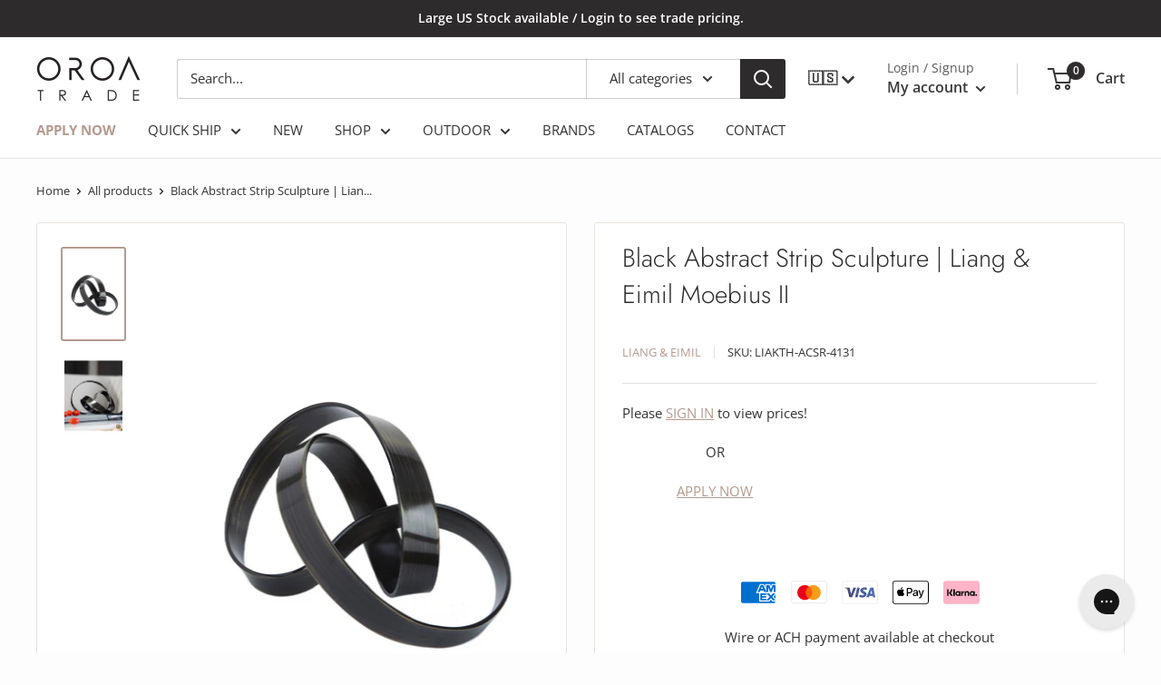

--- FILE ---
content_type: text/javascript
request_url: https://oroatrade.com/cdn/shop/t/27/assets/custom.js?v=92515989325243277201713185347
body_size: -677
content:
//# sourceMappingURL=/cdn/shop/t/27/assets/custom.js.map?v=92515989325243277201713185347


--- FILE ---
content_type: application/javascript
request_url: https://assets.gorgias.chat/build/static/js/192.d824ce010283b94e.js
body_size: 26970
content:
"use strict";(this.webpackChunk_gorgias_chat_client=this.webpackChunk_gorgias_chat_client||[]).push([[192],{47:(e,n,t)=>{t.d(n,{A:()=>u});var r=t(57970),o=t(35980),i=t(35151),a=t(87675),s=t(41943),c=["size","color"],l=e=>{var n=e.size,t=void 0===n?"md":n,i=e.color,l=void 0===i?a.d:i,u=(0,o.A)(e,c),d="number"===typeof t?t:a.L[t];return(0,s.jsx)("svg",(0,r.A)((0,r.A)({xmlns:"http://www.w3.org/2000/svg",fill:"none",viewBox:"0 0 24 24",width:d,height:d,"aria-hidden":"true"},u),{},{children:(0,s.jsx)("path",{stroke:l,strokeLinecap:"round",strokeLinejoin:"round",strokeWidth:2,d:"M14.85 17.7 9.15 12l5.7-5.7"})}))};const u=(0,i.memo)(l)},494:(e,n,t)=>{t(35151),t(87675),t(41943)},874:(e,n,t)=>{t(35151),t(87675),t(41943)},1499:(e,n,t)=>{t(35151),t(87675),t(41943)},1824:(e,n,t)=>{t(35151),t(87675),t(41943)},1970:(e,n,t)=>{t(35151),t(87675),t(41943)},1998:(e,n,t)=>{t(35151),t(87675),t(41943)},2055:(e,n,t)=>{t.d(n,{A:()=>u});var r=t(57970),o=t(35980),i=t(35151),a=t(87675),s=t(41943),c=["size","color"],l=e=>{var n=e.size,t=void 0===n?"md":n,i=e.color,l=void 0===i?a.d:i,u=(0,o.A)(e,c),d="number"===typeof t?t:a.L[t];return(0,s.jsx)("svg",(0,r.A)((0,r.A)({xmlns:"http://www.w3.org/2000/svg",fill:"none",viewBox:"0 0 24 24",width:d,height:d,"aria-hidden":"true"},u),{},{children:(0,s.jsx)("g",{stroke:l,strokeLinecap:"round",strokeLinejoin:"round",strokeWidth:2,children:(0,s.jsx)("path",{d:"M10.929 18.429a1.071 1.071 0 1 0 2.142 0 1.071 1.071 0 0 0-2.142 0M10.929 12a1.071 1.071 0 1 0 2.142 0 1.071 1.071 0 0 0-2.142 0M10.929 5.571a1.071 1.071 0 1 0 2.142 0 1.071 1.071 0 0 0-2.142 0"})})}))};const u=(0,i.memo)(l)},2392:(e,n,t)=>{t(35151),t(87675),t(41943)},2821:(e,n,t)=>{t(35151),t(87675),t(41943)},3003:(e,n,t)=>{t(35151),t(87675),t(41943)},3940:(e,n,t)=>{t(35151),t(87675),t(41943)},4237:(e,n,t)=>{t(35151),t(87675),t(41943)},5935:(e,n,t)=>{t(35151),t(87675),t(41943)},6109:(e,n,t)=>{t(35151),t(87675),t(41943)},6218:(e,n,t)=>{t(35151),t(87675),t(41943)},6589:(e,n,t)=>{t(35151),t(87675),t(41943)},7090:(e,n,t)=>{t.d(n,{N:()=>g});var r=t(27413),o=t(88980),i=t(50917),a=t(22754),s=t(32663),c=t(35151);var l,u,d,f,p=t(41943),v=(0,i.keyframes)(l||(l=(0,r.A)(["\n  0% { background-position: -100% top; }\n  100% { background-position: 250% top; }\n"]))),h=o.A.span(u||(u=(0,r.A)(["\n    animation-name: ",";\n\n    animation-duration: ","s;\n    animation-iteration-count: infinite;\n    animation-delay: ","s;\n    animation-timing-function: ease-in-out;\n\n    -webkit-text-fill-color: transparent;\n\n    ","\n\n    background-clip: text;\n    -webkit-background-clip: text;\n    background-repeat: no-repeat;\n    background-size: 50% 200%;\n    display: inline-block;\n    font-weight: 400;\n    font-size: ",";\n    line-height: ",";\n    outline: none;\n    background-position: -100% top;\n"])),e=>e.animationDisabled?"unset":v,e=>e.iterationLengthInSeconds,e=>{var n=e.animationDelay;return n||0},e=>e.animationDisabled?(0,i.css)(d||(d=(0,r.A)(["\n                  background: ",";\n              "])),a.nY.neutralGrey5):(0,i.css)(f||(f=(0,r.A)(["\n                  background: "," -webkit-gradient(\n                          linear,\n                          100% 0,\n                          0 0,\n                          from(","),\n                          color-stop(0.5, ","),\n                          to(",")\n                      );\n              "])),a.nY.neutralGrey5,a.nY.neutralGrey5,a.nY.neutralGrey0,a.nY.neutralGrey5),e=>e.fontSize||"12px",e=>e.lineHeight||"20px");const g=e=>{var n=e.iterationLengthInSeconds,t=e.text,r=e.animationDisabled,o=e.animationDelay,i=e.handleShimmerComplete,a=e.fontSize,l=e.lineHeight,u=function(){var e=(0,c.useState)(!1),n=(0,s.A)(e,2),t=n[0],r=n[1];return(0,c.useEffect)(()=>{var e=window.matchMedia("(prefers-reduced-motion: reduce)");r(e.matches);var n=e=>{r(e.matches)};return e.addEventListener?e.addEventListener("change",n):e.addListener(n),()=>{e.removeEventListener?e.removeEventListener("change",n):e.removeListener(n)}},[]),t}();return(0,p.jsx)(h,{iterationLengthInSeconds:n,onAnimationIteration:i,animationDisabled:r||u,animationDelay:o,fontSize:a,lineHeight:l,children:t})}},7138:(e,n,t)=>{t(35151),t(87675),t(41943)},7301:(e,n,t)=>{t(35151),t(87675),t(41943)},7575:(e,n,t)=>{t(35151),t(87675),t(41943)},7632:(e,n,t)=>{t(35151),t(87675),t(41943)},7643:(e,n,t)=>{t(35151),t(87675),t(41943)},7865:(e,n,t)=>{t(35151),t(87675),t(41943)},7918:(e,n,t)=>{t(35151),t(87675),t(41943)},8314:(e,n,t)=>{t.d(n,{A:()=>i});var r=t(35151),o=t(60872);const i=function(e){var n=(0,r.useRef)(e);n.current=e,(0,o.A)(function(){return function(){return n.current()}})}},8382:(e,n,t)=>{t(35151),t(87675),t(41943)},8563:(e,n,t)=>{t.d(n,{A:()=>r});const r=t(35151).createContext(null)},8973:(e,n,t)=>{t.d(n,{Ay:()=>f});var r,o=t(57970),i=t(35980),a=t(27413),s=t(88980),c=t(22754),l=t(41943),u=["id","disabled","htmlFor","label","required","tooltip"],d=s.A.label(r||(r=(0,a.A)(["\n    font-size: 14px;\n    line-height: 20px;\n    font-weight: 500;\n    color: var(--label-color, ",");\n    margin-bottom: 0;\n    gap: 4px;\n    display: flex;\n    align-items: center;\n\n    .required {\n        color: var(--label-required, ",");\n    }\n\n    .label-tooltip {\n        margin-left: 6px;\n    }\n\n    &&[aria-disabled='true'] {\n        color: var(--label-color-disabled, ",");\n    }\n"])),c.nY.dark,c.nY.secondaryRed,c.nY.neutralGrey4);const f=e=>{var n=e.id,t=e.disabled,r=e.htmlFor,a=e.label,s=e.required,c=e.tooltip,f=(0,i.A)(e,u);return(0,l.jsxs)(d,(0,o.A)((0,o.A)({id:n,htmlFor:r,"aria-disabled":t},f),{},{children:[a,s&&(0,l.jsx)("span",{className:"required",children:"*"}),null!==c&&void 0!==c?c:null]}))}},9519:(e,n,t)=>{t(35151),t(87675),t(41943)},9661:(e,n,t)=>{t(35151),t(87675),t(41943)},9842:(e,n,t)=>{t(35151),t(87675),t(41943)},10008:(e,n,t)=>{t(35151),t(87675),t(41943)},10107:(e,n,t)=>{t(35151),t(87675),t(41943)},10530:(e,n,t)=>{t(35151),t(87675),t(41943)},10665:(e,n,t)=>{t(35151),t(87675),t(41943)},10753:(e,n,t)=>{t(35151),t(87675),t(41943)},10983:(e,n,t)=>{t(35151),t(87675),t(41943)},10993:(e,n,t)=>{t.d(n,{A:()=>g});var r,o,i=t(57970),a=t(32663),s=t(27413),c=t(35151),l=t(88980),u=t(22754),d=t(8973),f=t(86073),p=t(41943),v=l.A.div(r||(r=(0,s.A)(["\n    width: 100%;\n    display: flex;\n    flex-direction: column;\n    gap: 4px;\n"]))),h=l.A.textarea(o||(o=(0,s.A)(["\n    min-height: ",";\n    max-height: ",";\n    overflow-y: auto;\n    width: 100%;\n    border: 1px solid\n        var(--textarea-border-color, ",");\n    border-radius: 4px;\n    outline: none;\n    padding: 12px;\n\n    resize: ",";\n\n    font-size: 14px;\n    color: var(--textarea-color, ",");\n    background-color: var(--textarea-background-color, ",");\n\n    ","\n\n    ::placeholder {\n        /* Chrome, Firefox, Opera, Safari 10.1+ */\n        color: ",";\n        opacity: 1; /* Firefox */\n    }\n\n    ::-ms-textarea-placeholder {\n        /* Microsoft Edge */\n        color: ",";\n    }\n\n    &&:focus {\n        box-shadow: none;\n        border: 1px solid;\n        border-color: ",";\n    }\n\n    &&:disabled {\n        background-color: var(\n            --textarea-background-color-disabled,\n            ","\n        );\n        border-color: var(\n            --textarea-border-color-disabled,\n            ","\n        );\n        color: var(--textarea-color-disabled, ",");\n    }\n\n    &&[aria-invalid='true'] {\n        border-color: var(\n            --textarea-border-color-error,\n            ","\n        );\n        box-shadow: none;\n        background-image: none;\n    }\n\n    /* So users cannot pan the iframe by using the TextArea */\n    touch-action: pan-x pinch-zoom;\n    overscroll-behavior: contain;\n"])),e=>{var n=e.minHeight;return"".concat(n,"px")},e=>{var n=e.maxHeight;return n?"".concat(n,"px"):""},u.nY.neutralGrey3,e=>e.isExpandable?"vertical":"none",u.nY.dark,u.nY.white,e=>e.isAlternative?"\n                --textarea-background-color: ".concat(u.nY.neutralGrey2,";\n                --textarea-border-color: ").concat(u.nY.neutralGrey2,";\n                --textarea-background-color-disabled: ").concat(u.nY.neutralGrey1,";\n                --textarea-border-color-disabled: ").concat(u.nY.neutralGrey1,";\n                --textarea-border-color-focus: ").concat(u.nY.neutralGrey2,";\n            "):"",u.nY.neutralGrey5,u.nY.neutralGrey5,e=>e.theme.mainColor,u.nY.neutralGrey2,u.nY.neutralGrey3,u.nY.neutralGrey4,u.nY.secondaryRed);const g=e=>{var n=e.id,t=e.caption,r=e.disabled,o=e.isValid,s=e.label,l=e.required,u=e.tooltip,g=e.value,m=e.minHeight,x=void 0===m?96:m,y=e.maxHeight,b=e.isExpandable,w=void 0===b||b,A=e.onChange,E=(0,c.useState)(null!==g&&void 0!==g?g:""),k=(0,a.A)(E,2),C=k[0],z=k[1],j=(0,c.useRef)(null);(0,c.useEffect)(()=>{S(g)},[g]),(0,c.useEffect)(()=>{if(j.current&&y&&x){var e=j.current;e.style.height="".concat(x,"px");var n=e.scrollHeight;n>y&&(n=y),e.style.height="".concat(n+24,"px")}},[C,y,x]);var S=(0,c.useCallback)(e=>{z(e),A&&A(e)},[z,A]);return(0,p.jsxs)(v,{children:[s&&(0,p.jsx)(d.Ay,{disabled:r,htmlFor:n,label:s,required:l,tooltip:u}),(0,p.jsx)(h,(0,i.A)((0,i.A)({},e),{},{ref:j,name:n,value:C,minHeight:x,isExpandable:w,"aria-invalid":!o,onChange:e=>{S(e.target.value)}})),t&&(0,p.jsx)(f.Ay,{isValid:o,children:t})]})}},11241:(e,n,t)=>{t(35151),t(87675),t(41943)},11344:(e,n,t)=>{t(35151),t(87675),t(41943)},11363:(e,n,t)=>{t(35151),t(87675),t(41943)},11425:(e,n,t)=>{t(35151),t(87675),t(41943)},11489:(e,n,t)=>{t.d(n,{z:()=>i});var r=t(53021),o=t(72590),i=()=>{var e=(0,r.A)(),n=e.width,t=e.height;return(0,o.a)(n,t)?"xs":(0,o.y)(n,t)?"lg":"md"}},11676:(e,n,t)=>{t(35151),t(87675),t(41943)},12117:(e,n,t)=>{t.d(n,{FD:()=>s,FK:()=>i,Y:()=>a});var r=t(41943),o=t(29484),i=(t(35151),t(31812),t(44777),t(99357),t(52754),r.Fragment),a=function(e,n,t){return o.h.call(n,"css")?r.jsx(o.E,(0,o.c)(e,n),t):r.jsx(e,n,t)},s=function(e,n,t){return o.h.call(n,"css")?r.jsxs(o.E,(0,o.c)(e,n),t):r.jsxs(e,n,t)}},12488:(e,n,t)=>{t.d(n,{A:()=>u});var r=t(57970),o=t(35980),i=t(35151),a=t(87675),s=t(41943),c=["size","color"],l=e=>{var n=e.size,t=void 0===n?"md":n,i=e.color,l=void 0===i?a.d:i,u=(0,o.A)(e,c),d="number"===typeof t?t:a.L[t];return(0,s.jsx)("svg",(0,r.A)((0,r.A)({xmlns:"http://www.w3.org/2000/svg",fill:"none",viewBox:"0 0 24 24",width:d,height:d,"aria-hidden":"true"},u),{},{children:(0,s.jsx)("path",{stroke:l,strokeLinecap:"round",strokeLinejoin:"round",strokeWidth:2,d:"m9.15 6.3 5.7 5.7-5.7 5.7"})}))};const u=(0,i.memo)(l)},12834:(e,n,t)=>{t(35151),t(87675),t(41943)},12994:(e,n,t)=>{t.d(n,{h:()=>c});var r,o=t(35151),i=["title","titleId"];function a(){return a=Object.assign?Object.assign.bind():function(e){for(var n=1;n<arguments.length;n++){var t=arguments[n];for(var r in t)({}).hasOwnProperty.call(t,r)&&(e[r]=t[r])}return e},a.apply(null,arguments)}function s(e,n){var t=e.title,s=e.titleId,c=function(e,n){if(null==e)return{};var t,r,o=function(e,n){if(null==e)return{};var t={};for(var r in e)if({}.hasOwnProperty.call(e,r)){if(-1!==n.indexOf(r))continue;t[r]=e[r]}return t}(e,n);if(Object.getOwnPropertySymbols){var i=Object.getOwnPropertySymbols(e);for(r=0;r<i.length;r++)t=i[r],-1===n.indexOf(t)&&{}.propertyIsEnumerable.call(e,t)&&(o[t]=e[t])}return o}(e,i);return o.createElement("svg",a({width:24,height:24,viewBox:"0 0 24 24",fill:"none",xmlns:"http://www.w3.org/2000/svg",role:"img","aria-hidden":"true",ref:n,"aria-labelledby":s},c),t?o.createElement("title",{id:s},t):null,r||(r=o.createElement("path",{d:"M16.5 6.75002V17.33C16.5 19.42 14.97 21.28 12.89 21.48C10.5 21.71 8.5 19.84 8.5 17.5V5.14002C8.5 3.83002 9.44 2.64002 10.74 2.51002C12.24 2.36002 13.5 3.53002 13.5 5.00002V15.5C13.5 16.05 13.05 16.5 12.5 16.5C11.95 16.5 11.5 16.05 11.5 15.5V6.75002C11.5 6.34002 11.16 6.00002 10.75 6.00002C10.34 6.00002 10 6.34002 10 6.75002V15.36C10 16.67 10.94 17.86 12.24 17.99C13.74 18.14 15 16.97 15 15.5V5.17002C15 3.08002 13.47 1.22002 11.39 1.02002C9.01 0.790024 7 2.66002 7 5.00002V17.27C7 20.14 9.1 22.71 11.96 22.98C15.25 23.28 18 20.72 18 17.5V6.75002C18 6.34002 17.66 6.00002 17.25 6.00002C16.84 6.00002 16.5 6.34002 16.5 6.75002Z",fill:"currentColor"})))}var c=o.forwardRef(s);t.p},13217:(e,n,t)=>{t(35151),t(87675),t(41943)},13805:(e,n,t)=>{t.d(n,{x:()=>s});var r=t(44426),o=t(84451),i=t(43611),a=t(97828),s=()=>{var e=(0,o.d)(i.zN),n=localStorage.getItem(r.default.localStorageChatLastPendingMessageKey);return!!((!!localStorage.getItem(r.default.localStorageChatLastPendingMessageLiveChat)||e)&&n&&(0,a.YP)(n).add(1,"day").isAfter((0,a.YP)().toISOString()))}},13880:(e,n,t)=>{t(35151),t(87675),t(41943)},13913:(e,n,t)=>{t(35151),t(87675),t(41943)},13922:(e,n,t)=>{t(35151),t(87675),t(41943)},14049:(e,n,t)=>{t(35151),t(87675),t(41943)},14844:(e,n,t)=>{t(35151),t(87675),t(41943)},14988:(e,n,t)=>{t(35151),t(87675),t(41943)},15071:(e,n,t)=>{t(35151),t(87675),t(41943)},15485:(e,n,t)=>{t(35151),t(87675),t(41943)},15952:(e,n,t)=>{t(35151),t(87675),t(41943)},16081:(e,n,t)=>{t(35151),t(87675),t(41943)},16376:(e,n,t)=>{t(35151),t(87675),t(41943)},16387:(e,n,t)=>{t(35151),t(87675),t(41943)},16680:(e,n,t)=>{t(35151),t(87675),t(41943)},16973:(e,n,t)=>{t(35151),t(87675),t(41943)},17875:(e,n,t)=>{t(35151),t(87675),t(41943)},18118:(e,n,t)=>{t(35151),t(87675),t(41943)},18124:(e,n,t)=>{t(35151),t(87675),t(41943)},18343:(e,n,t)=>{t(35151),t(87675),t(41943)},18610:(e,n,t)=>{t(35151),t(87675),t(41943)},18995:(e,n,t)=>{t(35151),t(87675),t(41943)},19496:(e,n,t)=>{t(35151),t(87675),t(41943)},19861:(e,n,t)=>{t(35151),t(87675),t(41943)},19921:(e,n,t)=>{t(35151),t(87675),t(41943)},19925:(e,n,t)=>{t(35151),t(87675),t(41943)},20185:(e,n,t)=>{t(35151),t(87675),t(41943)},20360:(e,n,t)=>{t(35151),t(87675),t(41943)},20475:(e,n,t)=>{t(35151),t(87675),t(41943)},21038:(e,n,t)=>{t(35151),t(87675),t(41943)},21670:(e,n,t)=>{t(35151),t(87675),t(41943)},22032:(e,n,t)=>{t(35151),t(87675),t(41943)},22062:(e,n,t)=>{t.d(n,{h:()=>c});var r,o=t(35151),i=["title","titleId"];function a(){return a=Object.assign?Object.assign.bind():function(e){for(var n=1;n<arguments.length;n++){var t=arguments[n];for(var r in t)({}).hasOwnProperty.call(t,r)&&(e[r]=t[r])}return e},a.apply(null,arguments)}function s(e,n){var t=e.title,s=e.titleId,c=function(e,n){if(null==e)return{};var t,r,o=function(e,n){if(null==e)return{};var t={};for(var r in e)if({}.hasOwnProperty.call(e,r)){if(-1!==n.indexOf(r))continue;t[r]=e[r]}return t}(e,n);if(Object.getOwnPropertySymbols){var i=Object.getOwnPropertySymbols(e);for(r=0;r<i.length;r++)t=i[r],-1===n.indexOf(t)&&{}.propertyIsEnumerable.call(e,t)&&(o[t]=e[t])}return o}(e,i);return o.createElement("svg",a({fill:"none",height:24,viewBox:"0 0 24 24",width:24,xmlns:"http://www.w3.org/2000/svg",role:"img","aria-hidden":"true",ref:n,"aria-labelledby":s},c),t?o.createElement("title",{id:s},t):null,r||(r=o.createElement("path",{d:"m18.3 5.70997c-.39-.39-1.02-.39-1.41 0l-4.89 4.88003-4.89-4.89003c-.39-.39-1.02-.39-1.41 0s-.39 1.02 0 1.41l4.89 4.89003-4.89 4.89c-.39.39-.39 1.02 0 1.41s1.02.39 1.41 0l4.89-4.89 4.89 4.89c.39.39 1.02.39 1.41 0s.39-1.02 0-1.41l-4.89-4.89 4.89-4.89003c.38-.38.38-1.02 0-1.4z",fill:"currentColor"})))}var c=o.forwardRef(s);t.p},22754:(e,n,t)=>{t.d(n,{M9:()=>l,bt:()=>s,jo:()=>c,nY:()=>a});var r,o=t(27413),i=t(50917),a={primary:"#115cb5",dark:"#161616",grey:"#A7ABC5",hoverColor:"#E8F1FE",focusRingColor:"#c8e0ff",white:"#fff",secondaryNavy:"#152065",secondaryRed:"#f24f66",secondaryGreen:"#24d69d",secondaryOrange:"#fd9b5a",secondaryPurple:"#8088d6",secondaryLight:"#f9f9f9",secondaryDark:"#ddd",neutral11:"#1e242e",neutral10:"#1d365c",neutral9:"#2d4366",neutral8:"#556885",neutral7:"#8390a5",neutral6:"#99a5b6",neutral5:"#bbc3ce",neutral4:"#d2d7de",neutral3:"#dde1e7",neutral2:"#e8ebef",neutral1:"#f4f5f7",neutral0:"#fcfcfc",neutralGrey0:"#fff",neutralGrey1:"#f9f9f9",neutralGrey2:"#eeeeee",neutralGrey3:"#dddddd",neutralGrey4:"#afafaf",neutralGrey5:"#6a6a6a",neutralGrey6:"#161616",supportingBlue9:"#115cb5",supportingBlue8:"#2c5390",supportingBlue7:"#3067c0",supportingBlue6:"#3373db",supportingBlue5:"#5c98fa",supportingBlue4:"#77a9fa",supportingBlue3:"#9bc0fc",supportingBlue2:"#d2e2fd",supportingBlue1:"#e4eefe",supportingBlue0:"#f6f9ff",supportingRed8:"#7b2323",supportingRed7:"#a32e2e",supportingRed6:"#d6384d",supportingRed5:"#f4697d",supportingRed4:"#f68494",supportingRed3:"#f89eab",supportingRed2:"#fab9c2",supportingRed1:"#fde5e8",supportingRed0:"#fef6f7",supportingYellow8:"#9b6f36",supportingYellow7:"#e69d3d",supportingYellow6:"#fdab40",supportingYellow5:"#febd69",supportingYellow4:"#fec882",supportingYellow3:"#fed7a3",supportingYellow2:"#ffedd5",supportingYellow1:"#fff4e6",supportingYellow0:"#fffbf7",supportingGreen8:"#12694d",supportingGreen7:"#1a9970",supportingGreen6:"#20c08c",supportingGreen5:"#3adaa7",supportingGreen4:"#66e2bb",supportingGreen3:"#87e8c9",supportingGreen2:"#a8eed8",supportingGreen1:"#def9f0",supportingGreen0:"#f4fdfa",accessoryBlue:"#EAF1FF",accessoryPink:"#FAEAFF",accessoryYellow:"#FFFDEA",accessoryGrey:"#F9F9F9",accessoryTeal:"#EAFFFE",accessoryGreen:"#EAFFEF",accessoryGreen1:"#E1FFE8",accessoryGreen3:"#0A4622",accessoryOrange:"#FFF3EA",accessoryOrange1:"#FFE8DB",accessoryOrange3:"#883100",accessoryPurple:"#EDEAFF",accessoryRed:"#FFEAEA",accessoryBlack:"#DDDDDD",accessoryBlueText:"#115CB5",accessoryPinkText:"#9411B5",accessoryYellowText:"#8A6800",accessoryGreyText:"#6A6A6A",accessoryTealText:"#004D79",accessoryGreenText:"#00796B",accessoryOrangeText:"#793A00",accessoryPurpleText:"#000C79",accessoryRedText:"#A32E2E",accessoryBlackText:"#161616",shopify:"#95bf46",hubspot:"#f8761f",recharge:"#53bad3",hdoc:"#f44599",smile:"#fbc335",stripe:"#6875e2"},s=()=>{var e="";return Object.keys(a).forEach(n=>{e="".concat(e," --").concat(n,": ").concat(a[n],";")}),":root { ".concat(e," }")},c=()=>":root {\n        --text20: 1.25rem;\n        --text16: 1rem;\n        --text14: 0.875rem;\n        --text13: 0.8125rem;\n        --text12: 0.75rem;\n        --text10: 0.625rem;\n        --text8: 0.5rem;\n        --secondaryText: var(--text12);\n        --messageText: var(--text14);\n        --shadowBase: 0px 1px 2px rgba(0, 0, 0, 0.1), 0px 1px 3px rgba(0, 0, 0, 0.16);\n\n        --headingColor: var(--neutral10);\n        --textColor: var(--neutral10);\n        --pageBasePaddingTop: 16px;\n    }",l=(0,i.css)(r||(r=(0,o.A)(["\n    border-color: var(--primary);\n    outline: 0;\n    box-shadow: 0 0 0 0.2rem rgb(0 123 255 / 25%);\n"])))},22879:(e,n,t)=>{t.d(n,{jT:()=>r});var r=.95},23103:(e,n,t)=>{t(35151),t(87675),t(41943)},23410:(e,n,t)=>{t(35151),t(87675),t(41943)},24512:(e,n,t)=>{t(35151),t(87675),t(41943)},24911:(e,n,t)=>{t(35151),t(87675),t(41943)},25266:(e,n,t)=>{t(35151),t(87675),t(41943)},25423:(e,n,t)=>{t(35151),t(87675),t(41943)},25646:(e,n,t)=>{t(35151),t(87675),t(41943)},25710:(e,n,t)=>{t.d(n,{A:()=>r});const r=(0,t(35151).createContext)({articleUrl:"",isExpanded:!1,setArticleUrl:()=>null,toggleExpanded:()=>null})},25862:(e,n,t)=>{t(35151),t(87675),t(41943)},26927:(e,n,t)=>{t(35151),t(87675),t(41943)},26935:(e,n,t)=>{t(35151),t(87675),t(41943)},26971:(e,n,t)=>{t(35151),t(87675),t(41943)},27181:(e,n,t)=>{t.d(n,{h:()=>c});var r,o=t(35151),i=["title","titleId"];function a(){return a=Object.assign?Object.assign.bind():function(e){for(var n=1;n<arguments.length;n++){var t=arguments[n];for(var r in t)({}).hasOwnProperty.call(t,r)&&(e[r]=t[r])}return e},a.apply(null,arguments)}function s(e,n){var t=e.title,s=e.titleId,c=function(e,n){if(null==e)return{};var t,r,o=function(e,n){if(null==e)return{};var t={};for(var r in e)if({}.hasOwnProperty.call(e,r)){if(-1!==n.indexOf(r))continue;t[r]=e[r]}return t}(e,n);if(Object.getOwnPropertySymbols){var i=Object.getOwnPropertySymbols(e);for(r=0;r<i.length;r++)t=i[r],-1===n.indexOf(t)&&{}.propertyIsEnumerable.call(e,t)&&(o[t]=e[t])}return o}(e,i);return o.createElement("svg",a({width:18,height:18,viewBox:"0 0 18 18",fill:"none",xmlns:"http://www.w3.org/2000/svg",role:"img","aria-hidden":"true",ref:n,"aria-labelledby":s},c),t?o.createElement("title",{id:s},t):null,r||(r=o.createElement("path",{fillRule:"evenodd",clipRule:"evenodd",d:"M8.53711 0.848145C8.79683 0.58853 9.21587 0.588517 9.47559 0.848145L17.1641 8.53662C17.4237 8.79633 17.4237 9.21537 17.1641 9.4751C16.9043 9.73482 16.4736 9.73479 16.2139 9.4751L9.66699 2.92822V17.1665C9.66699 17.5319 9.36628 17.8332 9.00098 17.8335C8.63545 17.8335 8.33398 17.532 8.33398 17.1665V2.93115L1.77637 9.4624C1.51565 9.72307 1.09664 9.7231 0.836914 9.46338C0.577483 9.20381 0.576775 8.78464 0.835938 8.5249L8.53711 0.848145Z",fill:"currentColor"})))}var c=o.forwardRef(s);t.p},27278:(e,n,t)=>{t(35151),t(87675),t(41943)},27280:(e,n,t)=>{t.d(n,{A:()=>r});t(35151);const r=t.p+"static/media/noise.c23896bf7e8375f0105de29b45527501.svg"},28030:(e,n,t)=>{t(35151),t(87675),t(41943)},28475:(e,n,t)=>{t(35151),t(87675),t(41943)},28555:(e,n,t)=>{t(35151),t(87675),t(41943)},28699:(e,n,t)=>{t(35151),t(87675),t(41943)},29192:(e,n,t)=>{t(35151),t(87675),t(41943)},29242:(e,n,t)=>{t(35151),t(87675),t(41943)},29430:(e,n,t)=>{t(35151),t(87675),t(41943)},29608:(e,n,t)=>{t(35151),t(87675),t(41943)},29619:(e,n,t)=>{t(35151),t(87675),t(41943)},29696:(e,n,t)=>{t(35151),t(87675),t(41943)},30072:(e,n,t)=>{t(35151),t(87675),t(41943)},30176:(e,n,t)=>{t(35151),t(87675),t(41943)},30428:(e,n,t)=>{t(35151),t(87675),t(41943)},30598:(e,n,t)=>{t.d(n,{A:()=>u});var r=t(57970),o=t(35980),i=t(35151),a=t(87675),s=t(41943),c=["size","color"],l=e=>{var n=e.size,t=void 0===n?"md":n,i=e.color,l=void 0===i?a.d:i,u=(0,o.A)(e,c),d="number"===typeof t?t:a.L[t];return(0,s.jsx)("svg",(0,r.A)((0,r.A)({xmlns:"http://www.w3.org/2000/svg",fill:"none",viewBox:"0 0 24 24",width:d,height:d,"aria-hidden":"true"},u),{},{children:(0,s.jsx)("path",{stroke:l,strokeLinecap:"round",strokeLinejoin:"round",strokeWidth:2,d:"m14.867 10.089-3.823 3.822L9.135 12M12 20.6a8.6 8.6 0 1 1 0-17.2 8.6 8.6 0 0 1 0 17.2"})}))};const u=(0,i.memo)(l)},30858:(e,n,t)=>{t.d(n,{A:()=>u});var r=t(57970),o=t(35980),i=t(35151),a=t(87675),s=t(41943),c=["size","color"],l=e=>{var n=e.size,t=void 0===n?"md":n,i=e.color,l=void 0===i?a.d:i,u=(0,o.A)(e,c),d="number"===typeof t?t:a.L[t];return(0,s.jsx)("svg",(0,r.A)((0,r.A)({xmlns:"http://www.w3.org/2000/svg",fill:"none",viewBox:"0 0 24 24",width:d,height:d,"aria-hidden":"true"},u),{},{children:(0,s.jsx)("path",{stroke:l,strokeLinecap:"round",strokeLinejoin:"round",strokeWidth:2,d:"M2.9 12h18.2"})}))};const u=(0,i.memo)(l)},31078:(e,n,t)=>{t(35151),t(87675),t(41943)},31910:(e,n,t)=>{t(35151),t(87675),t(41943)},32087:(e,n,t)=>{t(35151),t(87675),t(41943)},32101:(e,n,t)=>{t(35151),t(87675),t(41943)},32461:(e,n,t)=>{t(35151),t(87675),t(41943)},32528:(e,n,t)=>{t(35151),t(87675),t(41943)},33537:(e,n,t)=>{t(35151),t(87675),t(41943)},33714:(e,n,t)=>{t.d(n,{A:()=>u});var r=t(57970),o=t(35980),i=t(35151),a=t(87675),s=t(41943),c=["size","color"],l=e=>{var n=e.size,t=void 0===n?"md":n,i=e.color,l=void 0===i?a.d:i,u=(0,o.A)(e,c),d="number"===typeof t?t:a.L[t];return(0,s.jsx)("svg",(0,r.A)((0,r.A)({xmlns:"http://www.w3.org/2000/svg",fill:"none",viewBox:"0 0 24 24",width:d,height:d,"aria-hidden":"true"},u),{},{children:(0,s.jsx)("path",{stroke:l,strokeLinecap:"round",strokeLinejoin:"round",strokeWidth:2,d:"M3.4 14.457h6.143V20.6M20.6 9.543h-6.143V3.4"})}))};const u=(0,i.memo)(l)},33832:(e,n,t)=>{t.d(n,{A:()=>u});var r=t(57970),o=t(35980),i=t(35151),a=t(87675),s=t(41943),c=["size","color"],l=e=>{var n=e.size,t=void 0===n?"md":n,i=e.color,l=(void 0===i&&a.d,(0,o.A)(e,c)),u="number"===typeof t?t:a.L[t];return(0,s.jsx)("svg",(0,r.A)((0,r.A)({xmlns:"http://www.w3.org/2000/svg",fill:"none",viewBox:"0 0 16 16",width:u,height:u,"aria-hidden":"true","data-stroke-only":"true"},l),{},{children:(0,s.jsx)("path",{fill:"none",stroke:"#000",strokeLinecap:"round",strokeLinejoin:"round",strokeWidth:1.3,d:"M8 2.333H4.867c-1.12 0-1.68 0-2.108.218a2 2 0 0 0-.875.874c-.217.428-.217.988-.217 2.108v5.6c0 1.12 0 1.68.217 2.108a2 2 0 0 0 .875.874c.427.218.987.218 2.108.218H11c.62 0 .93 0 1.184-.068a2 2 0 0 0 1.414-1.414c.068-.254.068-.564.068-1.184m-1.333-6v-4m-2 2h4M6.667 6A1.333 1.333 0 1 1 4 6a1.333 1.333 0 0 1 2.667 0M9.66 8.279l-5.64 5.126c-.317.289-.475.433-.49.558a.33.33 0 0 0 .112.287c.094.083.309.083.737.083h6.258c.96 0 1.44 0 1.816-.16a2 2 0 0 0 1.052-1.053c.161-.377.161-.857.161-1.816 0-.323 0-.484-.035-.635a1.3 1.3 0 0 0-.249-.518c-.095-.122-.221-.222-.473-.424l-1.865-1.492c-.253-.202-.379-.303-.518-.338a.67.67 0 0 0-.371.011c-.136.045-.256.153-.495.37"})}))};const u=(0,i.memo)(l)},34070:(e,n,t)=>{t(35151),t(87675),t(41943)},34133:(e,n,t)=>{t(35151),t(87675),t(41943)},34214:(e,n,t)=>{t.d(n,{s:()=>i});var r=t(35151),o=t(81639),i=()=>{var e=(0,r.useRef)(null),n=(0,r.useCallback)(()=>{e.current&&(clearTimeout(e.current),e.current=null)},[]),t=(0,r.useCallback)(()=>{var e;n(),null===(e=window.shopify)||void 0===e||e.resizeTo(o.D.MAXIMIZED.width,o.D.MAXIMIZED.height)},[n]),i=(0,r.useCallback)(t=>{n(),e.current=setTimeout(()=>{var n;null===(n=window.shopify)||void 0===n||n.resizeTo(o.D.MINIMIZED.width,o.D.MINIMIZED.height),e.current=null},t)},[n]),a=(0,r.useCallback)((e,n)=>{if(e)return t();i(n)},[t,i]);return(0,r.useEffect)(()=>()=>{n()},[n]),{expandShopifyCheckoutIframe:t,shrinkShopifyCheckoutIframe:i,toggleShopifyCheckoutIframe:a}}},34278:(e,n,t)=>{t.d(n,{A:()=>i});var r=t(35151),o=t(8314);const i=function(e){var n=(0,r.useRef)(0),t=(0,r.useState)(e),i=t[0],a=t[1],s=(0,r.useCallback)(function(e){cancelAnimationFrame(n.current),n.current=requestAnimationFrame(function(){a(e)})},[]);return(0,o.A)(function(){cancelAnimationFrame(n.current)}),[i,s]}},34350:(e,n,t)=>{t(35151),t(87675),t(41943)},34383:(e,n,t)=>{t(35151),t(87675),t(41943)},34730:(e,n,t)=>{t(35151),t(87675),t(41943)},35826:(e,n,t)=>{t(35151),t(87675),t(41943)},35926:(e,n,t)=>{t(35151),t(87675),t(41943)},36611:(e,n,t)=>{t(35151),t(87675),t(41943)},37007:(e,n,t)=>{t(35151),t(87675),t(41943)},37265:(e,n,t)=>{t.d(n,{A:()=>u});var r=t(57970),o=t(35980),i=t(35151),a=t(87675),s=t(41943),c=["size","color"],l=e=>{var n=e.size,t=void 0===n?"md":n,i=e.color,l=void 0===i?a.d:i,u=(0,o.A)(e,c),d="number"===typeof t?t:a.L[t];return(0,s.jsx)("svg",(0,r.A)((0,r.A)({xmlns:"http://www.w3.org/2000/svg",fill:"none",viewBox:"0 0 24 24",width:d,height:d,"aria-hidden":"true"},u),{},{children:(0,s.jsx)("path",{stroke:l,strokeLinecap:"round",strokeLinejoin:"round",strokeWidth:2,d:"m16.698 11.06 3.76 3.76m0 0-3.76 3.758m3.76-3.759H8.24a4.698 4.698 0 0 1 0-9.397h4.699"})}))};const u=(0,i.memo)(l)},37561:(e,n,t)=>{t(35151),t(87675),t(41943)},37700:(e,n,t)=>{t(35151),t(87675),t(41943)},37969:(e,n,t)=>{t(35151),t(87675),t(41943)},38243:(e,n,t)=>{t(35151),t(87675),t(41943)},38281:(e,n,t)=>{t(35151),t(87675),t(41943)},38659:(e,n,t)=>{t(35151),t(87675),t(41943)},38884:(e,n,t)=>{t.d(n,{e:()=>a});var r=t(44426),o='<script>window.heapReadyCb=window.heapReadyCb||[],window.heap=window.heap||[],heap.load=function(e,t){window.heap.envId=e,window.heap.clientConfig=t=t||{},window.heap.clientConfig.shouldFetchServerConfig=!1;var a=document.createElement("script");a.type="text/javascript",a.async=!0,a.src="https://cdn.us.heap-api.com/config/"+e+"/heap_config.js";var r=document.getElementsByTagName("script")[0];r.parentNode.insertBefore(a,r);var n=["init","startTracking","stopTracking","track","resetIdentity","identify","identifyHashed","getSessionId","getUserId","getIdentity","addUserProperties","addEventProperties","removeEventProperty","clearEventProperties","addAccountProperties","addAdapter","addTransformer","addTransformerFn","onReady","addPageviewProperties","removePageviewProperty","clearPageviewProperties","trackPageview"],i=function(e){return function(){var t=Array.prototype.slice.call(arguments,0);window.heapReadyCb.push({name:e,fn:function(){heap[e]&&heap[e].apply(heap,t)}})}};for(var p=0;p<n.length;p++)heap[n[p]]=i(n[p])};\n  heap.load("'.concat(r.default.heapAnalytics.appId,'");<\/script>'),i='style="overscroll-behavior: contain;"',a=e=>{var n=e.language,t=r.default.getChatFeatureFlag("chat-heap-analytics");return'<!DOCTYPE html><html lang="'.concat(n,'" ').concat(i,"><head>").concat(t&&r.default.heapAnalytics.enabled?o:"","</head><body ").concat(i,'><div id="mountHere" class="frame-root"></div></body></html>')}},38914:(e,n,t)=>{t(35151),t(87675),t(41943)},39551:(e,n,t)=>{t(35151),t(87675),t(41943)},39784:(e,n,t)=>{t(35151),t(87675),t(41943)},40002:(e,n,t)=>{t(35151),t(87675),t(41943)},40010:(e,n,t)=>{t.d(n,{Em:()=>_,N4:()=>L,mc:()=>A});var r,o,i,a,s,c,l,u,d,f,p,v,h,g,m,x=t(27413),y=t(59869),b=t(88980),w=t(50917),A=b.A.div(r||(r=(0,x.A)(["\n    position: relative;\n    width: 28px;\n    height: 28px;\n"]))),E=(0,w.keyframes)(o||(o=(0,x.A)(["\n  0% { \n        transform: rotate(0deg); \n   }\n  100% {\n        transform: rotate(360deg); \n  }\n"]))),k=(0,w.keyframes)(i||(i=(0,x.A)(["\n  0% {\n        opacity: 0; \n        transform: rotate(-45deg); \n    }\n  100% {\n        opacity: 1; \n        transform: rotate(0deg);\n      }\n"]))),C=(0,w.keyframes)(a||(a=(0,x.A)(["\n  0% { \n        opacity: 0; \n        transform: rotate(-45deg); \n    }\n  100% { \n        opacity: 1; \n        transform: rotate(0deg);\n   }\n"]))),z=(0,b.A)(y.A)(s||(s=(0,x.A)(["\n    position: absolute;\n    left: 0;\n    top: 0;\n\n    opacity: ",";\n    pointer-events: ",";\n\n    //common svg rules\n    svg {\n        width: 18px;\n        height: 18px;\n    }\n    svg path {\n        stroke-width: 1px;\n    }\n"])),e=>e.visible?1:0,e=>e.visible?"auto":"none"),j=e=>{var n=e.iconColorStyle,t=e.theme;return"neutral"===n?(0,w.css)(c||(c=(0,x.A)(["\n              color: var(--content-neutral-default);\n\n              & svg:not([data-stroke-only='true']) path {\n                  fill: var(--content-neutral-default) !important;\n              }\n\n              & svg path {\n                  stroke: var(--content-neutral-default) !important;\n              }\n          "]))):(0,w.css)(l||(l=(0,x.A)(["\n              color: ",";\n              & svg path {\n                  fill: "," !important;\n                  stroke: "," !important;\n              }\n          "])),t.mainColor,t.mainColor,t.mainColor)},S={loading:(0,w.css)(u||(u=(0,x.A)(["\n        animation: "," ","ms\n            infinite linear;\n    "])),E,750),attachment:(0,w.css)(d||(d=(0,x.A)(["\n        animation: "," ","ms\n            linear;\n    "])),k,100)},_=(0,b.A)(z)(f||(f=(0,x.A)(["\n    padding: 4px;\n\n    ","\n\n    ","\n\n    ","\n\n  \n  ","\n"])),e=>{var n=e.theme,t=e.disabled,r=e.isLoading;return t&&r&&(0,w.css)(p||(p=(0,x.A)(["\n            color: ",";\n            & svg path {\n                fill: "," !important;\n            }\n        "])),n.mainColor,n.mainColor)},e=>{var n=e.visible,t=e.isFirstRender,r=e.isLoading;return n&&!t?r?S.loading:S.attachment:null},e=>e.isChatRedesign&&(0,w.css)(v||(v=(0,x.A)(["\n            & svg[data-stroke-only='true'] path {\n                fill: none !important;\n            }\n        "]))),e=>{var n=e.iconColorStyle,t=e.theme;return j({iconColorStyle:n,theme:t})}),O={send:(0,w.css)(h||(h=(0,x.A)(["\n        animation: "," ","ms linear;\n    "])),C,100),none:(0,w.css)(g||(g=(0,x.A)(["\n        animation: none;\n    "])))},L=(0,b.A)(z)(m||(m=(0,x.A)(["\n    padding: 4px;\n\n    ","\n\n    ","\n"])),e=>{var n=e.visible,t=e.isFirstRender;return n&&!t?O.send:O.none},e=>{var n=e.iconColorStyle,t=e.theme;return j({iconColorStyle:n,theme:t})})},40671:(e,n,t)=>{t(35151),t(87675),t(41943)},40701:(e,n,t)=>{t(35151),t(87675),t(41943)},40861:e=>{e.exports=function e(n,t){if(n===t)return!0;if(n&&t&&"object"==typeof n&&"object"==typeof t){if(n.constructor!==t.constructor)return!1;var r,o,i;if(Array.isArray(n)){if((r=n.length)!=t.length)return!1;for(o=r;0!==o--;)if(!e(n[o],t[o]))return!1;return!0}if(n.constructor===RegExp)return n.source===t.source&&n.flags===t.flags;if(n.valueOf!==Object.prototype.valueOf)return n.valueOf()===t.valueOf();if(n.toString!==Object.prototype.toString)return n.toString()===t.toString();if((r=(i=Object.keys(n)).length)!==Object.keys(t).length)return!1;for(o=r;0!==o--;)if(!Object.prototype.hasOwnProperty.call(t,i[o]))return!1;for(o=r;0!==o--;){var a=i[o];if(("_owner"!==a||!n.$$typeof)&&!e(n[a],t[a]))return!1}return!0}return n!==n&&t!==t}},40886:(e,n,t)=>{t(35151),t(87675),t(41943)},40943:(e,n,t)=>{t(35151),t(87675),t(41943)},40953:(e,n,t)=>{t(35151),t(87675),t(41943)},40989:(e,n,t)=>{t(35151),t(87675),t(41943)},41047:(e,n,t)=>{t(35151),t(87675),t(41943)},41090:(e,n,t)=>{t(35151),t(87675),t(41943)},41422:(e,n,t)=>{t(35151),t(87675),t(41943)},41716:(e,n,t)=>{t(35151),t(87675),t(41943)},41781:(e,n,t)=>{t(35151),t(87675),t(41943)},41795:(e,n,t)=>{t(35151),t(87675),t(41943)},41994:(e,n,t)=>{t(35151),t(87675),t(41943)},42221:(e,n,t)=>{t.d(n,{h:()=>l});var r,o,i=t(35151),a=["title","titleId"];function s(){return s=Object.assign?Object.assign.bind():function(e){for(var n=1;n<arguments.length;n++){var t=arguments[n];for(var r in t)({}).hasOwnProperty.call(t,r)&&(e[r]=t[r])}return e},s.apply(null,arguments)}function c(e,n){var t=e.title,c=e.titleId,l=function(e,n){if(null==e)return{};var t,r,o=function(e,n){if(null==e)return{};var t={};for(var r in e)if({}.hasOwnProperty.call(e,r)){if(-1!==n.indexOf(r))continue;t[r]=e[r]}return t}(e,n);if(Object.getOwnPropertySymbols){var i=Object.getOwnPropertySymbols(e);for(r=0;r<i.length;r++)t=i[r],-1===n.indexOf(t)&&{}.propertyIsEnumerable.call(e,t)&&(o[t]=e[t])}return o}(e,a);return i.createElement("svg",s({width:24,height:24,viewBox:"0 0 20 20",fill:"none",xmlns:"http://www.w3.org/2000/svg",role:"img","aria-hidden":"true",ref:n,"aria-labelledby":c},l),t?i.createElement("title",{id:c},t):null,r||(r=i.createElement("path",{opacity:.32,fillRule:"evenodd",clipRule:"evenodd",d:"M10 17.9167C14.3723 17.9167 17.9167 14.3723 17.9167 10C17.9167 5.62774 14.3723 2.08333 10 2.08333C5.62776 2.08333 2.08334 5.62774 2.08334 10C2.08334 14.3723 5.62776 17.9167 10 17.9167ZM15.5833 10C15.5833 13.0836 13.0836 15.5833 10 15.5833C6.91642 15.5833 4.41668 13.0836 4.41668 10C4.41668 6.91641 6.91642 4.41667 10 4.41667C13.0836 4.41667 15.5833 6.91641 15.5833 10Z"})),o||(o=i.createElement("path",{fillRule:"evenodd",clipRule:"evenodd",d:"M10.6971 4.45969C13.223 4.77402 15.226 6.77701 15.5403 9.30292C15.6133 9.88994 16.0943 10.4166 16.75 10.4166C17.382 10.4166 17.9456 9.89486 17.8777 9.20992C17.5067 5.46815 14.5318 2.49324 10.7901 2.12227C10.1051 2.05436 9.58334 2.61798 9.58334 3.24997C9.58334 3.90572 10.11 4.38663 10.6971 4.45969ZM10 3.24998C10 3.24998 10 3.24998 10 3.24998V3.24998ZM17.4631 9.25103C17.4682 9.30255 17.4674 9.3529 17.4612 9.40155L17.4631 9.25103Z"})))}var l=i.forwardRef(c);t.p},42293:(e,n,t)=>{t.d(n,{A:()=>u});var r=t(57970),o=t(35980),i=t(35151),a=t(87675),s=t(41943),c=["size","color"],l=e=>{var n=e.size,t=void 0===n?"md":n,i=e.color,l=void 0===i?a.d:i,u=(0,o.A)(e,c),d="number"===typeof t?t:a.L[t];return(0,s.jsx)("svg",(0,r.A)((0,r.A)({xmlns:"http://www.w3.org/2000/svg",fill:l,viewBox:"0 0 24 24",width:d,height:d,"aria-hidden":"true"},u),{},{children:(0,s.jsx)("path",{fill:l,d:"M8.51 17.693a1.955 1.955 0 1 1-2.145 2.144l-.01-.199.01-.2c.101-.985.933-1.755 1.945-1.755zm9.547 0a1.955 1.955 0 1 1-2.144 2.144l-.01-.199.01-.2c.1-.985.932-1.755 1.944-1.755zm-9.747 1.9a.046.046 0 0 0-.045.045l.013.031a.045.045 0 0 0 .064 0l.013-.03-.013-.033a.05.05 0 0 0-.032-.014m9.547 0a.046.046 0 0 0-.045.045l.014.031a.05.05 0 0 0 .03.014.05.05 0 0 0 .033-.014l.014-.03-.014-.033a.05.05 0 0 0-.032-.014M3.792 2.407c.212 0 .426-.001.608.012.146.011.31.034.484.088l.177.067.122.06c.24.126.452.303.62.516l.081.11.097.16c.085.161.138.32.175.46.046.177.084.386.122.593l1.91 10.345h9.117c.209 0 .327-.002.411-.007.024-.08.053-.195.1-.398l.003-.014 1.496-6.482v-.002a9 9 0 0 0 .14-.663q0-.008.002-.015a.998.998 0 0 1 1.067-1.689c.353.212.632.53.795.91l.062.166.035.125c.069.289.05.56.02.78-.034.245-.103.534-.172.834v.004l-1.498 6.492-.003.013v.003c-.045.191-.09.386-.14.55-.056.18-.138.388-.285.59a1.96 1.96 0 0 1-.811.647c-.23.098-.452.13-.64.144-.175.013-.38.012-.582.012H7.356A1 1 0 0 1 6.373 16L4.31 4.837a8 8 0 0 0-.085-.422 8 8 0 0 0-.434-.007h-.255a1 1 0 1 1 0-2zM13 5a1 1 0 0 1 1 1v2h2a1 1 0 0 1 0 2h-2v2a1 1 0 1 1-2 0v-2h-2a1 1 0 0 1 0-2h2V6a1 1 0 0 1 1-1"})}))};const u=(0,i.memo)(l)},43037:(e,n,t)=>{t(35151),t(87675),t(41943)},43083:(e,n,t)=>{t(35151),t(87675),t(41943)},43143:(e,n,t)=>{t(35151),t(87675),t(41943)},43207:(e,n,t)=>{t(35151),t(87675),t(41943)},43955:(e,n,t)=>{t(35151),t(87675),t(41943)},44024:(e,n,t)=>{t(35151),t(87675),t(41943)},44350:(e,n,t)=>{t(35151),t(87675),t(41943)},45727:(e,n,t)=>{t(35151),t(87675),t(41943)},45776:(e,n,t)=>{t(35151),t(87675),t(41943)},45815:(e,n,t)=>{t(35151),t(87675),t(41943)},45839:(e,n,t)=>{t(35151),t(87675),t(41943)},45965:(e,n,t)=>{t(35151),t(87675),t(41943)},46334:(e,n,t)=>{t(35151),t(87675),t(41943)},46401:(e,n,t)=>{t(35151),t(87675),t(41943)},46672:(e,n,t)=>{t(35151),t(87675),t(41943)},46854:(e,n,t)=>{t(35151),t(87675),t(41943)},46925:(e,n,t)=>{t(35151),t(87675),t(41943)},48156:(e,n,t)=>{t(35151),t(87675),t(41943)},48278:(e,n,t)=>{t(35151),t(87675),t(41943)},48640:(e,n,t)=>{t(35151),t(87675),t(41943)},49084:(e,n,t)=>{t(35151),t(87675),t(41943)},49796:(e,n,t)=>{t(35151),t(87675),t(41943)},49851:(e,n,t)=>{t(35151),t(87675),t(41943)},49880:(e,n,t)=>{t(35151),t(87675),t(41943)},50039:(e,n,t)=>{t(35151),t(87675),t(41943)},50379:(e,n,t)=>{t(35151),t(87675),t(41943)},50640:(e,n,t)=>{t(35151),t(87675),t(41943)},50656:(e,n,t)=>{t(35151),t(87675),t(41943)},50680:(e,n,t)=>{t(35151),t(87675),t(41943)},50760:(e,n,t)=>{t(35151),t(87675),t(41943)},50905:(e,n,t)=>{t(35151),t(87675),t(41943)},51107:(e,n,t)=>{t(35151),t(87675),t(41943)},52274:(e,n,t)=>{t.d(n,{A:()=>u});var r=t(57970),o=t(35980),i=t(35151),a=t(87675),s=t(41943),c=["size","color"],l=e=>{var n=e.size,t=void 0===n?"md":n,i=e.color,l=void 0===i?a.d:i,u=(0,o.A)(e,c),d="number"===typeof t?t:a.L[t];return(0,s.jsx)("svg",(0,r.A)((0,r.A)({xmlns:"http://www.w3.org/2000/svg",fill:"none",viewBox:"0 0 24 24",width:d,height:d,"aria-hidden":"true"},u),{},{children:(0,s.jsx)("path",{stroke:l,strokeLinecap:"round",strokeLinejoin:"round",strokeWidth:2,d:"M12 9.128v3.83m-7.295 2.105c-.87 1.508-1.306 2.262-1.24 2.88.056.54.339 1.03.778 1.35.503.365 1.373.365 3.113.365h9.288c1.74 0 2.61 0 3.113-.366.439-.319.722-.809.779-1.348.065-.619-.37-1.373-1.24-2.881l-4.643-8.04c-.87-1.509-1.306-2.262-1.874-2.515a1.92 1.92 0 0 0-1.558 0c-.568.252-1.003 1.006-1.873 2.513zm7.344.766v.096h-.097v-.096z"})}))};const u=(0,i.memo)(l)},52983:(e,n,t)=>{t(35151),t(87675),t(41943)},53021:(e,n,t)=>{t.d(n,{A:()=>a});var r=t(35151),o=t(34278),i=t(57859);const a=function(e,n){void 0===e&&(e=1/0),void 0===n&&(n=1/0);var t=(0,o.A)({width:i.oc?window.innerWidth:e,height:i.oc?window.innerHeight:n}),a=t[0],s=t[1];return(0,r.useEffect)(function(){if(i.oc){var e=function(){s({width:window.innerWidth,height:window.innerHeight})};return window.addEventListener("resize",e),function(){window.removeEventListener("resize",e)}}},[]),a}},53030:(e,n,t)=>{t(35151),t(87675),t(41943)},53250:(e,n,t)=>{t(35151),t(87675),t(41943)},53266:(e,n,t)=>{t(35151),t(87675),t(41943)},53547:(e,n,t)=>{t(35151),t(87675),t(41943)},53824:(e,n,t)=>{t(35151),t(87675),t(41943)},54213:(e,n,t)=>{t(35151),t(87675),t(41943)},55114:(e,n,t)=>{t(35151),t(87675),t(41943)},55198:(e,n,t)=>{t(35151),t(87675),t(41943)},55544:(e,n,t)=>{t(35151),t(87675),t(41943)},55559:(e,n,t)=>{t(35151),t(87675),t(41943)},55577:(e,n,t)=>{t(35151),t(87675),t(41943)},55591:(e,n,t)=>{t(35151),t(87675),t(41943)},55626:(e,n,t)=>{t.d(n,{A:()=>u});var r=t(57970),o=t(35980),i=t(35151),a=t(87675),s=t(41943),c=["size","color"],l=e=>{var n=e.size,t=void 0===n?"md":n,i=e.color,l=void 0===i?a.d:i,u=(0,o.A)(e,c),d="number"===typeof t?t:a.L[t];return(0,s.jsx)("svg",(0,r.A)((0,r.A)({xmlns:"http://www.w3.org/2000/svg",fill:"none",viewBox:"0 0 24 24",width:d,height:d,"aria-hidden":"true"},u),{},{children:(0,s.jsx)("path",{stroke:l,strokeLinecap:"round",strokeLinejoin:"round",strokeWidth:2,d:"M3.537 3.408h.256c.452 0 .679 0 .863.081a.95.95 0 0 1 .402.335c.114.166.155.388.237.832l2.06 11.163h9.95c.433 0 .65 0 .83-.077a.95.95 0 0 0 .395-.316c.115-.157.164-.367.26-.788l.001-.003 1.499-6.492v-.001c.147-.639.221-.958.14-1.21a.96.96 0 0 0-.42-.525c-.226-.135-.553-.135-1.209-.135H5.923m11.934 14.32a.955.955 0 1 1 0-1.91.955.955 0 0 1 0 1.91m-9.547 0a.955.955 0 1 1 0-1.91.955.955 0 0 1 0 1.91"})}))};const u=(0,i.memo)(l)},55766:(e,n,t)=>{t(35151),t(87675),t(41943)},56164:(e,n,t)=>{t(35151),t(87675),t(41943)},56518:(e,n,t)=>{t(35151),t(87675),t(41943)},56654:(e,n,t)=>{t(35151),t(87675),t(41943)},56749:(e,n,t)=>{t(35151),t(87675),t(41943)},56818:(e,n,t)=>{t(35151),t(87675),t(41943)},57461:(e,n,t)=>{t.d(n,{A:()=>f});var r=t(77161),o=t(22936),i=t(90911);function a(e,n){return e.replace(new RegExp("(^|\\s)"+n+"(?:\\s|$)","g"),"$1").replace(/\s+/g," ").replace(/^\s*|\s*$/g,"")}var s=t(35151),c=t(59945),l=t(63417),u=function(e,n){return e&&n&&n.split(" ").forEach(function(n){return r=n,void((t=e).classList?t.classList.remove(r):"string"===typeof t.className?t.className=a(t.className,r):t.setAttribute("class",a(t.className&&t.className.baseVal||"",r)));var t,r})},d=function(e){function n(){for(var n,t=arguments.length,r=new Array(t),o=0;o<t;o++)r[o]=arguments[o];return(n=e.call.apply(e,[this].concat(r))||this).appliedClasses={appear:{},enter:{},exit:{}},n.onEnter=function(e,t){var r=n.resolveArguments(e,t),o=r[0],i=r[1];n.removeClasses(o,"exit"),n.addClass(o,i?"appear":"enter","base"),n.props.onEnter&&n.props.onEnter(e,t)},n.onEntering=function(e,t){var r=n.resolveArguments(e,t),o=r[0],i=r[1]?"appear":"enter";n.addClass(o,i,"active"),n.props.onEntering&&n.props.onEntering(e,t)},n.onEntered=function(e,t){var r=n.resolveArguments(e,t),o=r[0],i=r[1]?"appear":"enter";n.removeClasses(o,i),n.addClass(o,i,"done"),n.props.onEntered&&n.props.onEntered(e,t)},n.onExit=function(e){var t=n.resolveArguments(e)[0];n.removeClasses(t,"appear"),n.removeClasses(t,"enter"),n.addClass(t,"exit","base"),n.props.onExit&&n.props.onExit(e)},n.onExiting=function(e){var t=n.resolveArguments(e)[0];n.addClass(t,"exit","active"),n.props.onExiting&&n.props.onExiting(e)},n.onExited=function(e){var t=n.resolveArguments(e)[0];n.removeClasses(t,"exit"),n.addClass(t,"exit","done"),n.props.onExited&&n.props.onExited(e)},n.resolveArguments=function(e,t){return n.props.nodeRef?[n.props.nodeRef.current,e]:[e,t]},n.getClassNames=function(e){var t=n.props.classNames,r="string"===typeof t,o=r?""+(r&&t?t+"-":"")+e:t[e];return{baseClassName:o,activeClassName:r?o+"-active":t[e+"Active"],doneClassName:r?o+"-done":t[e+"Done"]}},n}(0,i.A)(n,e);var t=n.prototype;return t.addClass=function(e,n,t){var r=this.getClassNames(n)[t+"ClassName"],o=this.getClassNames("enter").doneClassName;"appear"===n&&"done"===t&&o&&(r+=" "+o),"active"===t&&e&&(0,l.F)(e),r&&(this.appliedClasses[n][t]=r,function(e,n){e&&n&&n.split(" ").forEach(function(n){return r=n,void((t=e).classList?t.classList.add(r):function(e,n){return e.classList?!!n&&e.classList.contains(n):-1!==(" "+(e.className.baseVal||e.className)+" ").indexOf(" "+n+" ")}(t,r)||("string"===typeof t.className?t.className=t.className+" "+r:t.setAttribute("class",(t.className&&t.className.baseVal||"")+" "+r)));var t,r})}(e,r))},t.removeClasses=function(e,n){var t=this.appliedClasses[n],r=t.base,o=t.active,i=t.done;this.appliedClasses[n]={},r&&u(e,r),o&&u(e,o),i&&u(e,i)},t.render=function(){var e=this.props,n=(e.classNames,(0,o.A)(e,["classNames"]));return s.createElement(c.Ay,(0,r.A)({},n,{onEnter:this.onEnter,onEntered:this.onEntered,onEntering:this.onEntering,onExit:this.onExit,onExiting:this.onExiting,onExited:this.onExited}))},n}(s.Component);d.defaultProps={classNames:""},d.propTypes={};const f=d},57555:(e,n,t)=>{t(35151),t(87675),t(41943)},57631:(e,n,t)=>{t(35151),t(87675),t(41943)},57654:(e,n,t)=>{t(35151),t(87675),t(41943)},57859:(e,n,t)=>{t.d(n,{oc:()=>r});t(40861);var r="object"===typeof window},58144:(e,n,t)=>{t(35151),t(87675),t(41943)},58248:(e,n,t)=>{t(35151),t(87675),t(41943)},58305:(e,n,t)=>{t(35151),t(87675),t(41943)},58423:(e,n,t)=>{t(35151),t(87675),t(41943)},58726:(e,n,t)=>{t(35151),t(87675),t(41943)},58727:(e,n,t)=>{t(35151),t(87675),t(41943)},58785:(e,n,t)=>{t.d(n,{A:()=>u});var r=t(57970),o=t(35980),i=t(35151),a=t(87675),s=t(41943),c=["size","color"],l=e=>{var n=e.size,t=void 0===n?"md":n,i=e.color,l=void 0===i?a.d:i,u=(0,o.A)(e,c),d="number"===typeof t?t:a.L[t];return(0,s.jsx)("svg",(0,r.A)((0,r.A)({xmlns:"http://www.w3.org/2000/svg",fill:"none",viewBox:"0 0 24 24",width:d,height:d,"aria-hidden":"true"},u),{},{children:(0,s.jsx)("path",{stroke:l,strokeLinecap:"round",strokeLinejoin:"round",strokeWidth:2,d:"M16.278 7.926v7.944a4.277 4.277 0 1 1-8.555 0V6.704a2.852 2.852 0 0 1 5.703 0v9.166a1.426 1.426 0 0 1-2.851 0V7.926"})}))};const u=(0,i.memo)(l)},59520:(e,n,t)=>{t(35151),t(87675),t(41943)},59672:(e,n,t)=>{t(35151),t(87675),t(41943)},59796:(e,n,t)=>{t(35151),t(87675),t(41943)},59869:(e,n,t)=>{t.d(n,{A:()=>b});var r,o,i,a,s,c=t(57970),l=t(35980),u=t(27413),d=t(50917),f=t(88980),p=t(71307),v=t(22754),h=t(41943),g=["disabled","size","variant","fill","icon","id","shape"],m={small:(0,d.css)(r||(r=(0,u.A)(["\n        width: 20px;\n        height: 20px;\n    "]))),large:(0,d.css)(o||(o=(0,u.A)(["\n        width: 24px;\n        height: 24px;\n    "]))),xl:(0,d.css)(i||(i=(0,u.A)(["\n        width: 30px;\n        height: 30px;\n    "])))},x=f.A.div(a||(a=(0,u.A)(["\n    display: flex;\n    justify-content: center;\n    align-items: center;\n\n    ","\n"])),e=>{var n=e.size;return m[void 0===n?"large":n]}),y=f.A.button(s||(s=(0,u.A)(["\n    &,\n    &:focus {\n        outline: 0;\n    }\n\n    border: 0;\n\n    border-radius: ",";\n\n    padding: ",";\n\n    &:focus-visible {\n        outline: 1px solid ",";\n    }\n\n    ","\n\n    ","\n"])),e=>"rounded"!==e.shape?"4px":"50%",e=>{var n=e.size;return"rounded"===e.shape||"small"===n?"4px":"10px"},e=>e.theme.mainColor,e=>{var n=e.disabled,t=e.variant,r=e.fill,o=e.theme;if(n&&"ghost"!==r)return"\n                background: ".concat(v.nY.neutralGrey3,";\n            ");var i=(e=>{var n,t,r,o=e.variant,i=e.fill,a=e.theme;switch(o){case"primary":"ghost"!==i&&(n=a.mainColor,t=(0,p.uw)(a.mainColor),r=(0,p.E0)(a.mainColor));break;case"dark":t="rgba(22,22,22,0.1)",r="rgba(22,22,22,0.15)";break;case"light":t="rgba(255,255,255,0.1)",r="rgba(255,255,255,0.15)"}return{color:n,hoverColor:t,activeColor:r}})({variant:t,fill:r,theme:o}),a=i.color,s=i.hoverColor,c=i.activeColor;return"\n            background: ".concat(a||"transparent",";\n            &:hover,&:focus-visible {\n                background: ").concat(s,";\n            }\n            &:active {\n                background: ").concat(c,";\n            }\n        ")},e=>{var n=e.disabled,t=e.variant,r=e.fill,o=e.theme;if(n){var i=v.nY.neutralGrey0;return"ghost"===r&&(i=v.nY.neutralGrey4),"\n                svg {path { fill: ".concat(i,"; }}\n            ")}var a=(e=>{var n,t,r,o=e.variant,i=e.fill,a=e.theme;switch(o){case"primary":n=v.nY.neutralGrey0,"ghost"===i&&(n=a.mainColor,t=(0,p.uw)(a.mainColor),r=(0,p.E0)(a.mainColor));break;case"dark":n=v.nY.neutralGrey6;break;case"light":n=v.nY.neutralGrey0}return{color:n,hoverColor:t,activeColor:r}})({variant:t,fill:r,theme:o}),s=a.color,c=a.hoverColor,l=a.activeColor;return"\n            svg {path { fill: ".concat(s,"; }}\n\n            &:hover {\n                svg {path { fill: ").concat(c,"; }}\n            }\n\n            &:active {\n                svg {path { fill: ").concat(l,"; }}\n            }\n        ")});const b=e=>{var n=e.disabled,t=e.size,r=e.variant,o=e.fill,i=e.icon,a=e.id,s=e.shape,u=void 0===s?"square":s,d=(0,l.A)(e,g);return(0,h.jsx)(y,(0,c.A)((0,c.A)({type:"button",disabled:n,size:t,variant:r,fill:o,shape:u,id:a,"data-testid":a},d),{},{children:(0,h.jsx)(x,{disabled:n,size:t,variant:r,fill:o,children:i})}))}},59945:(e,n,t)=>{t.d(n,{Ay:()=>m});var r=t(22936),o=t(90911),i=t(35151),a=t(50423);const s=!1;var c=t(8563),l=t(63417),u="unmounted",d="exited",f="entering",p="entered",v="exiting",h=function(e){function n(n,t){var r;r=e.call(this,n,t)||this;var o,i=t&&!t.isMounting?n.enter:n.appear;return r.appearStatus=null,n.in?i?(o=d,r.appearStatus=f):o=p:o=n.unmountOnExit||n.mountOnEnter?u:d,r.state={status:o},r.nextCallback=null,r}(0,o.A)(n,e),n.getDerivedStateFromProps=function(e,n){return e.in&&n.status===u?{status:d}:null};var t=n.prototype;return t.componentDidMount=function(){this.updateStatus(!0,this.appearStatus)},t.componentDidUpdate=function(e){var n=null;if(e!==this.props){var t=this.state.status;this.props.in?t!==f&&t!==p&&(n=f):t!==f&&t!==p||(n=v)}this.updateStatus(!1,n)},t.componentWillUnmount=function(){this.cancelNextCallback()},t.getTimeouts=function(){var e,n,t,r=this.props.timeout;return e=n=t=r,null!=r&&"number"!==typeof r&&(e=r.exit,n=r.enter,t=void 0!==r.appear?r.appear:n),{exit:e,enter:n,appear:t}},t.updateStatus=function(e,n){if(void 0===e&&(e=!1),null!==n)if(this.cancelNextCallback(),n===f){if(this.props.unmountOnExit||this.props.mountOnEnter){var t=this.props.nodeRef?this.props.nodeRef.current:a.findDOMNode(this);t&&(0,l.F)(t)}this.performEnter(e)}else this.performExit();else this.props.unmountOnExit&&this.state.status===d&&this.setState({status:u})},t.performEnter=function(e){var n=this,t=this.props.enter,r=this.context?this.context.isMounting:e,o=this.props.nodeRef?[r]:[a.findDOMNode(this),r],i=o[0],c=o[1],l=this.getTimeouts(),u=r?l.appear:l.enter;!e&&!t||s?this.safeSetState({status:p},function(){n.props.onEntered(i)}):(this.props.onEnter(i,c),this.safeSetState({status:f},function(){n.props.onEntering(i,c),n.onTransitionEnd(u,function(){n.safeSetState({status:p},function(){n.props.onEntered(i,c)})})}))},t.performExit=function(){var e=this,n=this.props.exit,t=this.getTimeouts(),r=this.props.nodeRef?void 0:a.findDOMNode(this);n&&!s?(this.props.onExit(r),this.safeSetState({status:v},function(){e.props.onExiting(r),e.onTransitionEnd(t.exit,function(){e.safeSetState({status:d},function(){e.props.onExited(r)})})})):this.safeSetState({status:d},function(){e.props.onExited(r)})},t.cancelNextCallback=function(){null!==this.nextCallback&&(this.nextCallback.cancel(),this.nextCallback=null)},t.safeSetState=function(e,n){n=this.setNextCallback(n),this.setState(e,n)},t.setNextCallback=function(e){var n=this,t=!0;return this.nextCallback=function(r){t&&(t=!1,n.nextCallback=null,e(r))},this.nextCallback.cancel=function(){t=!1},this.nextCallback},t.onTransitionEnd=function(e,n){this.setNextCallback(n);var t=this.props.nodeRef?this.props.nodeRef.current:a.findDOMNode(this),r=null==e&&!this.props.addEndListener;if(t&&!r){if(this.props.addEndListener){var o=this.props.nodeRef?[this.nextCallback]:[t,this.nextCallback],i=o[0],s=o[1];this.props.addEndListener(i,s)}null!=e&&setTimeout(this.nextCallback,e)}else setTimeout(this.nextCallback,0)},t.render=function(){var e=this.state.status;if(e===u)return null;var n=this.props,t=n.children,o=(n.in,n.mountOnEnter,n.unmountOnExit,n.appear,n.enter,n.exit,n.timeout,n.addEndListener,n.onEnter,n.onEntering,n.onEntered,n.onExit,n.onExiting,n.onExited,n.nodeRef,(0,r.A)(n,["children","in","mountOnEnter","unmountOnExit","appear","enter","exit","timeout","addEndListener","onEnter","onEntering","onEntered","onExit","onExiting","onExited","nodeRef"]));return i.createElement(c.A.Provider,{value:null},"function"===typeof t?t(e,o):i.cloneElement(i.Children.only(t),o))},n}(i.Component);function g(){}h.contextType=c.A,h.propTypes={},h.defaultProps={in:!1,mountOnEnter:!1,unmountOnExit:!1,appear:!1,enter:!0,exit:!0,onEnter:g,onEntering:g,onEntered:g,onExit:g,onExiting:g,onExited:g},h.UNMOUNTED=u,h.EXITED=d,h.ENTERING=f,h.ENTERED=p,h.EXITING=v;const m=h},60100:(e,n,t)=>{t(35151),t(87675),t(41943)},60235:(e,n,t)=>{t(35151),t(87675),t(41943)},60447:(e,n,t)=>{t(35151),t(87675),t(41943)},60475:(e,n,t)=>{t(35151),t(87675),t(41943)},60661:(e,n,t)=>{t(35151),t(87675),t(41943)},60805:(e,n,t)=>{t(35151),t(87675),t(41943)},60847:(e,n,t)=>{t(35151),t(87675),t(41943)},60872:(e,n,t)=>{t.d(n,{A:()=>o});var r=t(35151);const o=function(e){(0,r.useEffect)(e,[])}},61088:(e,n,t)=>{t(35151),t(87675),t(41943)},61438:(e,n,t)=>{t(35151),t(87675),t(41943)},61463:(e,n,t)=>{t(35151),t(87675),t(41943)},61477:(e,n,t)=>{t(35151),t(87675),t(41943)},61639:(e,n,t)=>{t(35151),t(87675),t(41943)},61713:(e,n,t)=>{t(35151),t(87675),t(41943)},61801:(e,n,t)=>{t(35151),t(87675),t(41943)},62001:(e,n,t)=>{t(35151),t(87675),t(41943)},62425:(e,n,t)=>{t(35151),t(87675),t(41943)},62842:(e,n,t)=>{t(35151),t(87675),t(41943)},62907:(e,n,t)=>{t(35151),t(87675),t(41943)},63133:(e,n,t)=>{t(35151),t(87675),t(41943)},63417:(e,n,t)=>{t.d(n,{F:()=>r});var r=function(e){return e.scrollTop}},63925:(e,n,t)=>{t(35151),t(87675),t(41943)},63940:(e,n,t)=>{t(35151),t(87675),t(41943)},64216:(e,n,t)=>{t(35151),t(87675),t(41943)},64294:(e,n,t)=>{t(35151),t(87675),t(41943)},64322:(e,n,t)=>{t(35151),t(87675),t(41943)},64505:(e,n,t)=>{t(35151),t(87675),t(41943)},65058:(e,n,t)=>{t(35151),t(87675),t(41943)},65211:(e,n,t)=>{t(35151),t(87675),t(41943)},65593:(e,n,t)=>{t(35151),t(87675),t(41943)},65732:(e,n,t)=>{t(35151),t(87675),t(41943)},66671:(e,n,t)=>{t(35151),t(87675),t(41943)},67254:(e,n,t)=>{t(35151),t(87675),t(41943)},67394:(e,n,t)=>{t(35151),t(87675),t(41943)},67598:(e,n,t)=>{t(35151),t(87675),t(41943)},68007:(e,n,t)=>{t(35151),t(87675),t(41943)},68074:(e,n,t)=>{t(35151),t(87675),t(41943)},68556:(e,n,t)=>{t(35151),t(87675),t(41943)},68699:(e,n,t)=>{t(35151),t(87675),t(41943)},69344:(e,n,t)=>{t(35151),t(87675),t(41943)},69476:(e,n,t)=>{t(35151),t(87675),t(41943)},69628:(e,n,t)=>{t(35151),t(87675),t(41943)},70026:(e,n,t)=>{t(35151),t(87675),t(41943)},70231:(e,n,t)=>{t(35151),t(87675),t(41943)},70525:(e,n,t)=>{t(35151),t(87675),t(41943)},70577:(e,n,t)=>{t(35151),t(87675),t(41943)},70836:(e,n,t)=>{t(35151),t(87675),t(41943)},71025:(e,n,t)=>{t(35151),t(87675),t(41943)},71041:(e,n,t)=>{t(35151),t(87675),t(41943)},71426:(e,n,t)=>{t(35151),t(87675),t(41943)},71676:(e,n,t)=>{t.d(n,{B3:()=>w,BT:()=>x,Du:()=>s,V$:()=>y,a:()=>A,ah:()=>o,e$:()=>b});var r=t(32663);function o(e,n,t){return Math.min(Math.max(e,t),n)}class i extends Error{constructor(e){super('Failed to parse color: "'.concat(e,'"'))}}var a=i;function s(e){if("string"!==typeof e)throw new a(e);if("transparent"===e.trim().toLowerCase())return[0,0,0,0];var n=e.trim();n=h.test(e)?function(e){var n=e.toLowerCase().trim(),t=l[function(e){var n=5381,t=e.length;for(;t;)n=33*n^e.charCodeAt(--t);return(n>>>0)%2341}(n)];if(!t)throw new a(e);return"#".concat(t)}(e):e;var t=d.exec(n);if(t){var i=Array.from(t).slice(1);return[...i.slice(0,3).map(e=>parseInt(u(e,2),16)),parseInt(u(i[3]||"f",2),16)/255]}var s=f.exec(n);if(s){var c=Array.from(s).slice(1);return[...c.slice(0,3).map(e=>parseInt(e,16)),parseInt(c[3]||"ff",16)/255]}var g=p.exec(n);if(g){var x=Array.from(g).slice(1);return[...x.slice(0,3).map(e=>parseInt(e,10)),parseFloat(x[3]||"1")]}var y=v.exec(n);if(y){var b=Array.from(y).slice(1).map(parseFloat),w=(0,r.A)(b,4),A=w[0],E=w[1],k=w[2],C=w[3];if(o(0,100,E)!==E)throw new a(e);if(o(0,100,k)!==k)throw new a(e);return[...m(A,E,k),Number.isNaN(C)?1:C]}throw new a(e)}var c=e=>parseInt(e.replace(/_/g,""),36),l="1q29ehhb 1n09sgk7 1kl1ekf_ _yl4zsno 16z9eiv3 1p29lhp8 _bd9zg04 17u0____ _iw9zhe5 _to73___ _r45e31e _7l6g016 _jh8ouiv _zn3qba8 1jy4zshs 11u87k0u 1ro9yvyo 1aj3xael 1gz9zjz0 _3w8l4xo 1bf1ekf_ _ke3v___ _4rrkb__ 13j776yz _646mbhl _nrjr4__ _le6mbhl 1n37ehkb _m75f91n _qj3bzfz 1939yygw 11i5z6x8 _1k5f8xs 1509441m 15t5lwgf _ae2th1n _tg1ugcv 1lp1ugcv 16e14up_ _h55rw7n _ny9yavn _7a11xb_ 1ih442g9 _pv442g9 1mv16xof 14e6y7tu 1oo9zkds 17d1cisi _4v9y70f _y98m8kc 1019pq0v 12o9zda8 _348j4f4 1et50i2o _8epa8__ _ts6senj 1o350i2o 1mi9eiuo 1259yrp0 1ln80gnw _632xcoy 1cn9zldc _f29edu4 1n490c8q _9f9ziet 1b94vk74 _m49zkct 1kz6s73a 1eu9dtog _q58s1rz 1dy9sjiq __u89jo3 _aj5nkwg _ld89jo3 13h9z6wx _qa9z2ii _l119xgq _bs5arju 1hj4nwk9 1qt4nwk9 1ge6wau6 14j9zlcw 11p1edc_ _ms1zcxe _439shk6 _jt9y70f _754zsow 1la40eju _oq5p___ _x279qkz 1fa5r3rv _yd2d9ip _424tcku _8y1di2_ _zi2uabw _yy7rn9h 12yz980_ __39ljp6 1b59zg0x _n39zfzp 1fy9zest _b33k___ _hp9wq92 1il50hz4 _io472ub _lj9z3eo 19z9ykg0 _8t8iu3a 12b9bl4a 1ak5yw0o _896v4ku _tb8k8lv _s59zi6t _c09ze0p 1lg80oqn 1id9z8wb _238nba5 1kq6wgdi _154zssg _tn3zk49 _da9y6tc 1sg7cv4f _r12jvtt 1gq5fmkz 1cs9rvci _lp9jn1c _xw1tdnb 13f9zje6 16f6973h _vo7ir40 _bt5arjf _rc45e4t _hr4e100 10v4e100 _hc9zke2 _w91egv_ _sj2r1kk 13c87yx8 _vqpds__ _ni8ggk8 _tj9yqfb 1ia2j4r4 _7x9b10u 1fc9ld4j 1eq9zldr _5j9lhpx _ez9zl6o _md61fzm".split(" ").reduce((e,n)=>{for(var t=c(n.substring(0,3)),r=c(n.substring(3)).toString(16),o="",i=0;i<6-r.length;i++)o+="0";return e[t]="".concat(o).concat(r),e},{});var u=(e,n)=>Array.from(Array(n)).map(()=>e).join(""),d=new RegExp("^#".concat(u("([a-f0-9])",3),"([a-f0-9])?$"),"i"),f=new RegExp("^#".concat(u("([a-f0-9]{2})",3),"([a-f0-9]{2})?$"),"i"),p=new RegExp("^rgba?\\(\\s*(\\d+)\\s*".concat(u(",\\s*(\\d+)\\s*",2),"(?:,\\s*([\\d.]+))?\\s*\\)$"),"i"),v=/^hsla?\(\s*([\d.]+)\s*,\s*([\d.]+)%\s*,\s*([\d.]+)%(?:\s*,\s*([\d.]+))?\s*\)$/i,h=/^[a-z]+$/i,g=e=>Math.round(255*e),m=(e,n,t)=>{var r=t/100;if(0===n)return[r,r,r].map(g);var o=(e%360+360)%360/60,i=(1-Math.abs(2*r-1))*(n/100),a=i*(1-Math.abs(o%2-1)),s=0,c=0,l=0;o>=0&&o<1?(s=i,c=a):o>=1&&o<2?(s=a,c=i):o>=2&&o<3?(c=i,l=a):o>=3&&o<4?(c=a,l=i):o>=4&&o<5?(s=a,l=i):o>=5&&o<6&&(s=i,l=a);var u=r-i/2;return[s+u,c+u,l+u].map(g)};function x(e){var n=s(e).map((e,n)=>3===n?e:e/255),t=(0,r.A)(n,4),o=t[0],i=t[1],a=t[2],c=t[3],l=Math.max(o,i,a),u=Math.min(o,i,a),d=(l+u)/2;if(l===u)return[0,0,d,c];var f=l-u;return[60*(o===l?(i-a)/f+(i<a?6:0):i===l?(a-o)/f+2:(o-i)/f+4),d>.5?f/(2-l-u):f/(l+u),d,c]}function y(e,n,t,r){return"hsla(".concat((e%360).toFixed(),", ").concat(o(0,100,100*n).toFixed(),"%, ").concat(o(0,100,100*t).toFixed(),"%, ").concat(parseFloat(o(0,1,r).toFixed(3)),")")}function b(e,n){var t=x(e),o=(0,r.A)(t,4);return y(o[0],o[1],o[2]-n,o[3])}function w(e,n,t,r){return"rgba(".concat(o(0,255,e).toFixed(),", ").concat(o(0,255,n).toFixed(),", ").concat(o(0,255,t).toFixed(),", ").concat(parseFloat(o(0,1,r).toFixed(3)),")")}function A(e,n){return b(e,-n)}},71955:(e,n,t)=>{t(35151),t(87675),t(41943)},72162:(e,n,t)=>{t(35151),t(87675),t(41943)},72496:(e,n,t)=>{t(35151),t(87675),t(41943)},72591:(e,n,t)=>{t(35151),t(87675),t(41943)},73029:(e,n,t)=>{t(35151),t(87675),t(41943)},73188:(e,n,t)=>{t(35151),t(87675),t(41943)},73390:(e,n,t)=>{t(35151),t(87675),t(41943)},73435:(e,n,t)=>{t(35151),t(87675),t(41943)},73631:(e,n,t)=>{t(35151),t(87675),t(41943)},73677:(e,n,t)=>{t(35151),t(87675),t(41943)},73733:(e,n,t)=>{t(35151),t(87675),t(41943)},73813:(e,n,t)=>{t(35151),t(87675),t(41943)},73870:(e,n,t)=>{t(35151),t(87675),t(41943)},73993:(e,n,t)=>{t(35151),t(87675),t(41943)},75132:(e,n,t)=>{t(35151),t(87675),t(41943)},75447:(e,n,t)=>{t(35151),t(87675),t(41943)},75455:(e,n,t)=>{t(35151),t(87675),t(41943)},75523:(e,n,t)=>{t(35151),t(87675),t(41943)},75630:(e,n,t)=>{t(35151),t(87675),t(41943)},75812:(e,n,t)=>{t(35151),t(87675),t(41943)},75879:(e,n,t)=>{t(35151),t(87675),t(41943)},76144:(e,n,t)=>{t.d(n,{A:()=>u});var r=t(57970),o=t(35980),i=t(35151),a=t(87675),s=t(41943),c=["size","color"],l=e=>{var n=e.size,t=void 0===n?"md":n,i=e.color,l=void 0===i?a.d:i,u=(0,o.A)(e,c),d="number"===typeof t?t:a.L[t];return(0,s.jsx)("svg",(0,r.A)((0,r.A)({xmlns:"http://www.w3.org/2000/svg",fill:"none",viewBox:"0 0 24 24",width:d,height:d,"aria-hidden":"true"},u),{},{children:(0,s.jsx)("path",{stroke:l,strokeLinecap:"round",strokeLinejoin:"round",strokeWidth:2,d:"M14.228 18.684c0-1.969-2.394-3.565-5.347-3.565s-5.348 1.596-5.348 3.565m14.26-2.674v-2.673m0 0v-2.674m0 2.674h-2.674m2.674 0h2.674M8.88 12.446a3.565 3.565 0 1 1 0-7.13 3.565 3.565 0 0 1 0 7.13"})}))};const u=(0,i.memo)(l)},76546:(e,n,t)=>{t(35151),t(87675),t(41943)},76711:(e,n,t)=>{t(35151),t(87675),t(41943)},76891:(e,n,t)=>{t(35151),t(87675),t(41943)},76986:(e,n,t)=>{t.d(n,{A:()=>u});var r=t(57970),o=t(35980),i=t(35151),a=t(87675),s=t(41943),c=["size","color"],l=e=>{var n=e.size,t=void 0===n?"md":n,i=e.color,l=void 0===i?a.d:i,u=(0,o.A)(e,c),d="number"===typeof t?t:a.L[t];return(0,s.jsx)("svg",(0,r.A)((0,r.A)({xmlns:"http://www.w3.org/2000/svg",fill:"none",viewBox:"0 0 24 24",width:d,height:d,"aria-hidden":"true"},u),{},{children:(0,s.jsx)("path",{stroke:l,strokeLinecap:"round",strokeLinejoin:"round",strokeWidth:2,d:"m6.05 12 3.967 3.967 7.933-7.934",style:{fill:"none"}})}))};const u=(0,i.memo)(l)},77033:(e,n,t)=>{t.d(n,{z:()=>s});var r=t(64266),o=t(7970),i=t(56704),a={},s=()=>{var e=(0,o.o)(),n=(0,i.D)(),t=()=>e?"redesign":"original";return{track:e=>{n&&(0,r.$s)(e.event,{chat_version:t(),metadata:e.metadata||{}})},trackSeen:function(e,o){var i,s=arguments.length>2&&void 0!==arguments[2]?arguments[2]:{};if(!n)return()=>{};var c=s.root||(()=>{var e,n;return null===(e=document.querySelector("#chat-window"))||void 0===e||null===(n=e.contentDocument)||void 0===n?void 0:n.querySelector("#conversation")})();c||console.warn("Tracking: could not find given or `#chat-window #conversation` root for IntersectionObserver, defaulting to document viewport");var l=new IntersectionObserver((e,n)=>{e.length&&e[0].isIntersecting&&!i?i=setTimeout(()=>{var e=s.deduplicationKey;e&&a[e]||(e&&(a[e]=!0),(0,r.$s)(o.event,{chat_version:t(),metadata:o.metadata})),n.disconnect()},s.eventTriggerDelay||500):(clearTimeout(i),i=void 0)},{root:c,threshold:s.threshold||.5,rootMargin:s.rootMargin});return l.observe(e),()=>{clearTimeout(i),l.disconnect()}}}}},77643:(e,n,t)=>{t(35151),t(87675),t(41943)},77860:(e,n,t)=>{t(35151),t(87675),t(41943)},78411:(e,n,t)=>{t(35151),t(87675),t(41943)},78519:(e,n,t)=>{t(35151),t(87675),t(41943)},78640:(e,n,t)=>{t(35151),t(87675),t(41943)},78757:(e,n,t)=>{t(35151),t(87675),t(41943)},78802:(e,n,t)=>{t(35151),t(87675),t(41943)},78846:(e,n,t)=>{t(35151),t(87675),t(41943)},79249:(e,n,t)=>{t(35151),t(87675),t(41943)},79760:(e,n,t)=>{t(35151),t(87675),t(41943)},79852:(e,n,t)=>{t(35151),t(87675),t(41943)},80710:(e,n,t)=>{t(35151),t(87675),t(41943)},81183:(e,n,t)=>{t(35151),t(87675),t(41943)},81273:(e,n,t)=>{t(35151),t(87675),t(41943)},81798:(e,n,t)=>{t(35151),t(87675),t(41943)},81839:(e,n,t)=>{t.d(n,{A:()=>u});var r=t(57970),o=t(35980),i=t(35151),a=t(87675),s=t(41943),c=["size","color"],l=e=>{var n=e.size,t=void 0===n?"md":n,i=e.color,l=void 0===i?a.d:i,u=(0,o.A)(e,c),d="number"===typeof t?t:a.L[t];return(0,s.jsx)("svg",(0,r.A)((0,r.A)({xmlns:"http://www.w3.org/2000/svg",fill:"none",viewBox:"0 0 24 24",width:d,height:d,"aria-hidden":"true"},u),{},{children:(0,s.jsx)("path",{stroke:l,strokeLinecap:"round",strokeLinejoin:"round",strokeWidth:2,d:"M4 12h8m0 0h8m-8 0v8m0-8V4"})}))};const u=(0,i.memo)(l)},82069:(e,n,t)=>{t(35151),t(87675),t(41943)},82502:(e,n,t)=>{t(35151),t(87675),t(41943)},82510:(e,n,t)=>{t(35151),t(87675),t(41943)},82566:(e,n,t)=>{t.d(n,{A:()=>H});var r=t(32663),o=t(35151);function i(e){return function(e){return"[object Object]"===Object.prototype.toString.call(e)}(e)||Array.isArray(e)}function a(e,n){var t=Object.keys(e),r=Object.keys(n);return t.length===r.length&&(JSON.stringify(Object.keys(e.breakpoints||{}))===JSON.stringify(Object.keys(n.breakpoints||{}))&&t.every(t=>{var r=e[t],o=n[t];return"function"===typeof r?"".concat(r)==="".concat(o):i(r)&&i(o)?a(r,o):r===o}))}function s(e){return e.concat().sort((e,n)=>e.name>n.name?1:-1).map(e=>e.options)}var c=t(62684);function l(e){return"number"===typeof e}function u(e){return"string"===typeof e}function d(e){return"boolean"===typeof e}function f(e){return"[object Object]"===Object.prototype.toString.call(e)}function p(e){return Math.abs(e)}function v(e){return Math.sign(e)}function h(e,n){return p(e-n)}function g(e){return w(e).map(Number)}function m(e){return e[x(e)]}function x(e){return Math.max(0,e.length-1)}function y(e,n){return n===x(e)}function b(e){var n=arguments.length>1&&void 0!==arguments[1]?arguments[1]:0;return Array.from(Array(e),(e,t)=>n+t)}function w(e){return Object.keys(e)}function A(e,n){return[e,n].reduce((e,n)=>(w(n).forEach(t=>{var r=e[t],o=n[t],i=f(r)&&f(o);e[t]=i?A(r,o):o}),e),{})}function E(e,n){return"undefined"!==typeof n.MouseEvent&&e instanceof n.MouseEvent}function k(){var e=[];var n={add:function(t,r,o){var i,a=arguments.length>3&&void 0!==arguments[3]?arguments[3]:{passive:!0};if("addEventListener"in t)t.addEventListener(r,o,a),i=()=>t.removeEventListener(r,o,a);else{var s=t;s.addListener(o),i=()=>s.removeListener(o)}return e.push(i),n},clear:function(){e=e.filter(e=>e())}};return n}function C(e,n,t,r){var o=k(),i=1e3/60,a=null,s=0,c=0;function l(e){if(c){a||(a=e,t(),t());var o=e-a;for(a=e,s+=o;s>=i;)t(),s-=i;r(s/i),c&&(c=n.requestAnimationFrame(l))}}function u(){n.cancelAnimationFrame(c),a=null,s=0,c=0}return{init:function(){o.add(e,"visibilitychange",()=>{e.hidden&&(a=null,s=0)})},destroy:function(){u(),o.clear()},start:function(){c||(c=n.requestAnimationFrame(l))},stop:u,update:t,render:r}}function z(){var e=arguments.length>0&&void 0!==arguments[0]?arguments[0]:0,n=arguments.length>1&&void 0!==arguments[1]?arguments[1]:0,t=p(e-n);function r(n){return n<e}function o(e){return e>n}function i(e){return r(e)||o(e)}return{length:t,max:n,min:e,constrain:function(t){return i(t)?r(t)?e:n:t},reachedAny:i,reachedMax:o,reachedMin:r,removeOffset:function(e){return t?e-t*Math.ceil((e-n)/t):e}}}function j(e,n,t){var r=z(0,e).constrain,o=e+1,i=a(n);function a(e){return t?p((o+e)%o):r(e)}function s(){return i}function c(){return j(e,s(),t)}var l={get:s,set:function(e){return i=a(e),l},add:function(e){return c().set(s()+e)},clone:c};return l}function S(e,n,t,r,o,i,a,s,c,l,u,f,g,m,x,y,b,w,A){var C=e.cross,j=e.direction,S=["INPUT","SELECT","TEXTAREA"],_={passive:!1},O=k(),L=k(),M=z(50,225).constrain(m.measure(20)),F={mouse:300,touch:400},R={mouse:500,touch:600},I=x?43:25,T=!1,D=0,P=0,N=!1,B=!1,G=!1,Y=!1;function q(e){if(!E(e,r)&&e.touches.length>=2)return V(e);var n=i.readPoint(e),t=i.readPoint(e,C),a=h(n,D),c=h(t,P);if(!B&&!Y){if(!e.cancelable)return V(e);if(!(B=a>c))return V(e)}var u=i.pointerMove(e);a>y&&(G=!0),l.useFriction(.3).useDuration(.75),s.start(),o.add(j(u)),e.preventDefault()}function V(e){var n=u.byDistance(0,!1).index!==f.get(),t=i.pointerUp(e)*(x?R:F)[Y?"mouse":"touch"],r=function(e,n){var t=f.add(-1*v(e)),r=u.byDistance(e,!x).distance;return x||p(e)<M?r:b&&n?.5*r:u.byIndex(t.get(),0).distance}(j(t),n),o=function(e,n){if(0===e||0===n)return 0;if(p(e)<=p(n))return 0;var t=h(p(e),p(n));return p(t/e)}(t,r),a=I-10*o,s=w+o/50;B=!1,N=!1,L.clear(),l.useDuration(a).useFriction(s),c.distance(r,!x),Y=!1,g.emit("pointerUp")}function H(e){G&&(e.stopPropagation(),e.preventDefault(),G=!1)}return{init:function(e){if(A){var s=n;O.add(s,"dragstart",e=>e.preventDefault(),_).add(s,"touchmove",()=>{},_).add(s,"touchend",()=>{}).add(s,"touchstart",c).add(s,"mousedown",c).add(s,"touchcancel",V).add(s,"contextmenu",V).add(s,"click",H,!0)}function c(s){(d(A)||A(e,s))&&function(e){var s=E(e,r);if(Y=s,G=x&&s&&!e.buttons&&T,T=h(o.get(),a.get())>=2,s&&0!==e.button)return;if(function(e){var n=e.nodeName||"";return S.includes(n)}(e.target))return;N=!0,i.pointerDown(e),l.useFriction(0).useDuration(0),o.set(a),function(){var e=Y?t:n;L.add(e,"touchmove",q,_).add(e,"touchend",V).add(e,"mousemove",q,_).add(e,"mouseup",V)}(),D=i.readPoint(e),P=i.readPoint(e,C),g.emit("pointerDown")}(s)}},destroy:function(){O.clear(),L.clear()},pointerDown:function(){return N}}}function _(e,n){var t,r;function o(e){return e.timeStamp}function i(t,r){var o=r||e.scroll,i="client".concat("x"===o?"X":"Y");return(E(t,n)?t:t.touches[0])[i]}return{pointerDown:function(e){return t=e,r=e,i(e)},pointerMove:function(e){var n=i(e)-i(r),a=o(e)-o(t)>170;return r=e,a&&(t=e),n},pointerUp:function(e){if(!t||!r)return 0;var n=i(r)-i(t),a=o(e)-o(t),s=o(e)-o(r)>170,c=n/a;return a&&!s&&p(c)>.1?c:0},readPoint:i}}function O(e,n,t,r,o,i,a){var s,l,u=[e].concat(r),f=[],v=!1;function h(e){return o.measureSize(a.measure(e))}return{init:function(o){i&&(l=h(e),f=r.map(h),s=new ResizeObserver(t=>{(d(i)||i(o,t))&&function(t){var i,a=(0,c.A)(t);try{for(a.s();!(i=a.n()).done;){var s=i.value;if(v)return;var u=s.target===e,d=r.indexOf(s.target),g=u?l:f[d];if(p(h(u?e:r[d])-g)>=.5){o.reInit(),n.emit("resize");break}}}catch(m){a.e(m)}finally{a.f()}}(t)}),t.requestAnimationFrame(()=>{u.forEach(e=>s.observe(e))}))},destroy:function(){v=!0,s&&s.disconnect()}}}function L(e,n,t,r,o){var i=o.measure(10),a=o.measure(50),s=z(.1,.99),c=!1;function l(){return!c&&(!!e.reachedAny(t.get())&&!!e.reachedAny(n.get()))}return{shouldConstrain:l,constrain:function(o){if(l()){var c=e.reachedMin(n.get())?"min":"max",u=p(e[c]-n.get()),d=t.get()-n.get(),f=s.constrain(u/a);t.subtract(d*f),!o&&p(d)<i&&(t.set(e.constrain(t.get())),r.useDuration(25).useBaseFriction())}},toggleActive:function(e){c=!e}}}function M(e,n,t,r){var o=z(n.min+.1,n.max+.1),i=o.reachedMin,a=o.reachedMax;return{loop:function(n){if(function(e){return 1===e?a(t.get()):-1===e&&i(t.get())}(n)){var o=e*(-1*n);r.forEach(e=>e.add(o))}}}}function F(e,n,t,r,o){var i=r.reachedAny,a=r.removeOffset,s=r.constrain;function c(e){return e.concat().sort((e,n)=>p(e)-p(n))[0]}function l(n,r){var o=[n,n+t,n-t];if(!e)return n;if(!r)return c(o);var i=o.filter(e=>v(e)===r);return i.length?c(i):m(o)-t}return{byDistance:function(t,r){var c=o.get()+t,u=function(t){var r=e?a(t):s(t),o=n.map((e,n)=>({diff:l(e-r,0),index:n})).sort((e,n)=>p(e.diff)-p(n.diff));return{index:o[0].index,distance:r}}(c),d=u.index,f=u.distance,v=!e&&i(c);return!r||v?{index:d,distance:t}:{index:d,distance:t+l(n[d]-f,0)}},byIndex:function(e,t){return{index:e,distance:l(n[e]-o.get(),t)}},shortcut:l}}function R(e,n,t,r,o,i,a,s){var c={passive:!0,capture:!0},u=0;function f(e){"Tab"===e.code&&(u=(new Date).getTime())}return{init:function(p){s&&(i.add(document,"keydown",f,!1),n.forEach((n,f)=>{i.add(n,"focus",n=>{(d(s)||s(p,n))&&function(n){if(!((new Date).getTime()-u>10)){a.emit("slideFocusStart"),e.scrollLeft=0;var i=t.findIndex(e=>e.includes(n));l(i)&&(o.useDuration(0),r.index(i,0),a.emit("slideFocus"))}}(f)},c)}))}}}function I(e){var n=e;function t(e){return l(e)?e:e.get()}return{get:function(){return n},set:function(e){n=t(e)},add:function(e){n+=t(e)},subtract:function(e){n-=t(e)}}}function T(e,n){var t="x"===e.scroll?function(e){return"translate3d(".concat(e,"px,0px,0px)")}:function(e){return"translate3d(0px,".concat(e,"px,0px)")},r=n.style,o=null,i=!1;return{clear:function(){i||(r.transform="",n.getAttribute("style")||n.removeAttribute("style"))},to:function(n){if(!i){var a,s=(a=e.direction(n),Math.round(100*a)/100);s!==o&&(r.transform=t(s),o=s)}},toggleActive:function(e){i=!e}}}function D(e,n,t,r,o,i,a,s,c){var l=g(o),u=g(o).reverse(),d=function(){var e=a[0];return v(p(u,e),t,!1)}().concat(function(){var e=n-a[0]-1;return v(p(l,e),-t,!0)}());function f(e,n){return e.reduce((e,n)=>e-o[n],n)}function p(e,n){return e.reduce((e,t)=>f(e,n)>0?e.concat([t]):e,[])}function v(o,a,l){var u=function(e){return i.map((t,o)=>({start:t-r[o]+.5+e,end:t+n-.5+e}))}(a);return o.map(n=>{var r=l?0:-t,o=l?t:0,i=l?"end":"start",a=u[n][i];return{index:n,loopPoint:a,slideLocation:I(-1),translate:T(e,c[n]),target:()=>s.get()>a?r:o}})}return{canLoop:function(){return d.every(e=>{var t=e.index;return f(l.filter(e=>e!==t),n)<=.1})},clear:function(){d.forEach(e=>e.translate.clear())},loop:function(){d.forEach(e=>{var n=e.target,t=e.translate,r=e.slideLocation,o=n();o!==r.get()&&(t.to(o),r.set(o))})},loopPoints:d}}function P(e,n,t){var r,o=!1;return{init:function(i){t&&(r=new MutationObserver(e=>{o||(d(t)||t(i,e))&&function(e){var t,r=(0,c.A)(e);try{for(r.s();!(t=r.n()).done;)if("childList"===t.value.type){i.reInit(),n.emit("slidesChanged");break}}catch(o){r.e(o)}finally{r.f()}}(e)})).observe(e,{childList:!0})},destroy:function(){r&&r.disconnect(),o=!0}}}function N(e,n,t,r){var o,i={},a=null,s=null,c=!1;var l={init:function(){o=new IntersectionObserver(e=>{c||(e.forEach(e=>{var t=n.indexOf(e.target);i[t]=e}),a=null,s=null,t.emit("slidesInView"))},{root:e.parentElement,threshold:r}),n.forEach(e=>o.observe(e))},destroy:function(){o&&o.disconnect(),c=!0},get:function(){var e=!(arguments.length>0&&void 0!==arguments[0])||arguments[0];if(e&&a)return a;if(!e&&s)return s;var n=function(e){return w(i).reduce((n,t)=>{var r=parseInt(t),o=i[r].isIntersecting;return(e&&o||!e&&!o)&&n.push(r),n},[])}(e);return e&&(a=n),e||(s=n),n}};return l}function B(e,n,t,r,o,i,a,s,c){var u=e.startEdge,d=e.endEdge,f=e.direction,v=l(t);return{groupSlides:function(e){return v?function(e,n){return g(e).filter(e=>e%n===0).map(t=>e.slice(t,t+n))}(e,t):function(e){return e.length?g(e).reduce((t,l,v)=>{var h=m(t)||0,g=0===h,y=l===x(e),b=o[u]-i[h][u],w=o[u]-i[l][d],A=!r&&g?f(a):0,E=p(w-(!r&&y?f(s):0)-(b+A));return v&&E>n+c&&t.push(l),y&&t.push(e.length),t},[]).map((n,t,r)=>{var o=Math.max(r[t-1]||0);return e.slice(o,n)}):[]}(e)}}}function G(e,n,t,r,o,i,a){var s=i.align,c=i.axis,l=i.direction,d=i.startIndex,f=i.loop,w=i.duration,A=i.dragFree,E=i.dragThreshold,G=i.inViewThreshold,Y=i.slidesToScroll,q=i.skipSnaps,V=i.containScroll,H=i.watchResize,W=i.watchSlides,$=i.watchDrag,U=i.watchFocus,X={measure:function(e){var n=e.offsetTop,t=e.offsetLeft,r=e.offsetWidth,o=e.offsetHeight;return{top:n,right:t+r,bottom:n+o,left:t,width:r,height:o}}},Z=X.measure(n),K=t.map(X.measure),J=function(e,n){var t="rtl"===n,r="y"===e,o=!r&&t?-1:1;return{scroll:r?"y":"x",cross:r?"x":"y",startEdge:r?"top":t?"right":"left",endEdge:r?"bottom":t?"left":"right",measureSize:function(e){var n=e.height,t=e.width;return r?n:t},direction:function(e){return e*o}}}(c,l),Q=J.measureSize(Z),ee=function(e){return{measure:function(n){return e*(n/100)}}}(Q),ne=function(e,n){var t={start:function(){return 0},center:function(e){return r(e)/2},end:r};function r(e){return n-e}return{measure:function(r,o){return u(e)?t[e](r):e(n,r,o)}}}(s,Q),te=!f&&!!V,re=function(e,n,t,r,o,i){var a=e.measureSize,s=e.startEdge,c=e.endEdge,l=t[0]&&o,u=function(){if(!l)return 0;var e=t[0];return p(n[s]-e[s])}(),d=function(){if(!l)return 0;var e=i.getComputedStyle(m(r));return parseFloat(e.getPropertyValue("margin-".concat(c)))}(),f=t.map(a),v=t.map((e,n,t)=>{var r=!n,o=y(t,n);return r?f[n]+u:o?f[n]+d:t[n+1][s]-e[s]}).map(p);return{slideSizes:f,slideSizesWithGaps:v,startGap:u,endGap:d}}(J,Z,K,t,f||!!V,o),oe=re.slideSizes,ie=re.slideSizesWithGaps,ae=B(J,Q,Y,f,Z,K,re.startGap,re.endGap,2),se=function(e,n,t,r,o){var i=e.startEdge,a=e.endEdge,s=o.groupSlides,c=s(r).map(e=>m(e)[a]-e[0][i]).map(p).map(n.measure),l=r.map(e=>t[i]-e[i]).map(e=>-p(e)),u=s(l).map(e=>e[0]).map((e,n)=>e+c[n]);return{snaps:l,snapsAligned:u}}(J,ne,Z,K,ae),ce=se.snaps,le=se.snapsAligned,ue=-m(ce)+m(ie),de=function(e,n,t,r,o){var i=z(-n+e,0),a=t.map((e,n)=>{var r=i.min,o=i.max,a=i.constrain(e),s=!n,l=y(t,n);return s?o:l||c(r,a)?r:c(o,a)?o:a}).map(e=>parseFloat(e.toFixed(3))),s=function(){var e=a[0],n=m(a);return z(a.lastIndexOf(e),a.indexOf(n)+1)}();function c(e,n){return h(e,n)<=1}return{snapsContained:function(){if(n<=e+o)return[i.max];if("keepSnaps"===r)return a;var t=s.min,c=s.max;return a.slice(t,c)}(),scrollContainLimit:s}}(Q,ue,le,V,2),fe=de.snapsContained,pe=de.scrollContainLimit,ve=te?fe:le,he=function(e,n,t){var r=n[0];return{limit:z(t?r-e:m(n),r)}}(ue,ve,f),ge=he.limit,me=j(x(ve),d,f),xe=me.clone(),ye=g(t),be=C(r,o,()=>(e=>{var n=e.dragHandler,t=e.scrollBody,r=e.scrollBounds;e.options.loop||r.constrain(n.pointerDown()),t.seek()})(Ie),e=>((e,n)=>{var t=e.scrollBody,r=e.translate,o=e.location,i=e.offsetLocation,a=e.previousLocation,s=e.scrollLooper,c=e.slideLooper,l=e.dragHandler,u=e.animation,d=e.eventHandler,f=e.scrollBounds,p=e.options.loop,v=t.settled(),h=!f.shouldConstrain(),g=p?v:v&&h,m=g&&!l.pointerDown();m&&u.stop();var x=o.get()*n+a.get()*(1-n);i.set(x),p&&(s.loop(t.direction()),c.loop()),r.to(i.get()),m&&d.emit("settle"),g||d.emit("scroll")})(Ie,e)),we=ve[me.get()],Ae=I(we),Ee=I(we),ke=I(we),Ce=I(we),ze=function(e,n,t,r,o,i){var a=0,s=0,c=o,l=i,u=e.get(),d=0;function f(e){return c=e,g}function h(e){return l=e,g}var g={direction:function(){return s},duration:function(){return c},velocity:function(){return a},seek:function(){var n=r.get()-e.get(),o=0;return c?(t.set(e),a+=n/c,u+=a*=l,e.add(a),o=u-d):(a=0,t.set(r),e.set(r),o=n),s=v(o),d=u,g},settled:function(){return p(r.get()-n.get())<.001},useBaseFriction:function(){return h(i)},useBaseDuration:function(){return f(o)},useFriction:h,useDuration:f};return g}(Ae,ke,Ee,Ce,w,.68),je=F(f,ve,ue,ge,Ce),Se=function(e,n,t,r,o,i,a){function s(o){var s=o.distance,c=o.index!==n.get();i.add(s),s&&(r.duration()?e.start():(e.update(),e.render(1),e.update())),c&&(t.set(n.get()),n.set(o.index),a.emit("select"))}return{distance:function(e,n){s(o.byDistance(e,n))},index:function(e,t){var r=n.clone().set(e);s(o.byIndex(r.get(),t))}}}(be,me,xe,ze,je,Ce,a),_e=function(e){var n=e.max,t=e.length;return{get:function(e){return t?(e-n)/-t:0}}}(ge),Oe=k(),Le=N(n,t,a,G),Me=function(e,n,t,r,o,i){var a=o.groupSlides,s=r.min,c=r.max;return{slideRegistry:function(){var r=a(i),o=!e||"keepSnaps"===n;return 1===t.length?[i]:o?r:r.slice(s,c).map((e,n,t)=>{var r=!n,o=y(t,n);return r?b(m(t[0])+1):o?b(x(i)-m(t)[0]+1,m(t)[0]):e})}()}}(te,V,ve,pe,ae,ye),Fe=Me.slideRegistry,Re=R(e,t,Fe,Se,ze,Oe,a,U),Ie={ownerDocument:r,ownerWindow:o,eventHandler:a,containerRect:Z,slideRects:K,animation:be,axis:J,dragHandler:S(J,e,r,o,Ce,_(J,o),Ae,be,Se,ze,je,me,a,ee,A,E,q,.68,$),eventStore:Oe,percentOfView:ee,index:me,indexPrevious:xe,limit:ge,location:Ae,offsetLocation:ke,previousLocation:Ee,options:i,resizeHandler:O(n,a,o,t,J,H,X),scrollBody:ze,scrollBounds:L(ge,ke,Ce,ze,ee),scrollLooper:M(ue,ge,ke,[Ae,ke,Ee,Ce]),scrollProgress:_e,scrollSnapList:ve.map(_e.get),scrollSnaps:ve,scrollTarget:je,scrollTo:Se,slideLooper:D(J,Q,ue,oe,ie,ce,ve,ke,t),slideFocus:Re,slidesHandler:P(n,a,W),slidesInView:Le,slideIndexes:ye,slideRegistry:Fe,slidesToScroll:ae,target:Ce,translate:T(J,n)};return Ie}var Y={align:"center",axis:"x",container:null,slides:null,containScroll:"trimSnaps",direction:"ltr",slidesToScroll:1,inViewThreshold:0,breakpoints:{},dragFree:!1,dragThreshold:10,loop:!1,skipSnaps:!1,duration:25,startIndex:0,active:!0,watchDrag:!0,watchResize:!0,watchSlides:!0,watchFocus:!0};function q(e){function n(e,n){return A(e,n||{})}var t={mergeOptions:n,optionsAtMedia:function(t){var r=t.breakpoints||{},o=w(r).filter(n=>e.matchMedia(n).matches).map(e=>r[e]).reduce((e,t)=>n(e,t),{});return n(t,o)},optionsMediaQueries:function(n){return n.map(e=>w(e.breakpoints||{})).reduce((e,n)=>e.concat(n),[]).map(e.matchMedia)}};return t}function V(e,n,t){var r,o,i,a,s=e.ownerDocument,c=s.defaultView,l=q(c),d=function(e){var n=[];return{init:function(t,r){return(n=r.filter(n=>{var t=n.options;return!1!==e.optionsAtMedia(t).active})).forEach(n=>n.init(t,e)),r.reduce((e,n)=>Object.assign(e,{[n.name]:n}),{})},destroy:function(){n=n.filter(e=>e.destroy())}}}(l),f=k(),p=function(){var e,n={};function t(e){return n[e]||[]}var r={init:function(n){e=n},emit:function(n){return t(n).forEach(t=>t(e,n)),r},off:function(e,o){return n[e]=t(e).filter(e=>e!==o),r},on:function(e,o){return n[e]=t(e).concat([o]),r},clear:function(){n={}}};return r}(),v=l.mergeOptions,h=l.optionsAtMedia,g=l.optionsMediaQueries,m=p.on,x=p.off,y=p.emit,b=S,w=!1,A=v(Y,V.globalOptions),E=v(A),C=[];function z(n){var t=G(e,i,a,s,c,n,p);return n.loop&&!t.slideLooper.canLoop()?z(Object.assign({},n,{loop:!1})):t}function j(n,t){w||(A=v(A,n),E=h(A),C=t||C,function(){var n=E,t=n.container,r=n.slides,o=u(t)?e.querySelector(t):t;i=o||e.children[0];var s=u(r)?i.querySelectorAll(r):r;a=[].slice.call(s||i.children)}(),r=z(E),g([A,...C.map(e=>e.options)]).forEach(e=>f.add(e,"change",S)),E.active&&(r.translate.to(r.location.get()),r.animation.init(),r.slidesInView.init(),r.slideFocus.init(M),r.eventHandler.init(M),r.resizeHandler.init(M),r.slidesHandler.init(M),r.options.loop&&r.slideLooper.loop(),i.offsetParent&&a.length&&r.dragHandler.init(M),o=d.init(M,C)))}function S(e,n){var t=L();_(),j(v({startIndex:t},e),n),p.emit("reInit")}function _(){r.dragHandler.destroy(),r.eventStore.clear(),r.translate.clear(),r.slideLooper.clear(),r.resizeHandler.destroy(),r.slidesHandler.destroy(),r.slidesInView.destroy(),r.animation.destroy(),d.destroy(),f.clear()}function O(e,n,t){E.active&&!w&&(r.scrollBody.useBaseFriction().useDuration(!0===n?0:E.duration),r.scrollTo.index(e,t||0))}function L(){return r.index.get()}var M={canScrollNext:function(){return r.index.add(1).get()!==L()},canScrollPrev:function(){return r.index.add(-1).get()!==L()},containerNode:function(){return i},internalEngine:function(){return r},destroy:function(){w||(w=!0,f.clear(),_(),p.emit("destroy"),p.clear())},off:x,on:m,emit:y,plugins:function(){return o},previousScrollSnap:function(){return r.indexPrevious.get()},reInit:b,rootNode:function(){return e},scrollNext:function(e){O(r.index.add(1).get(),e,-1)},scrollPrev:function(e){O(r.index.add(-1).get(),e,1)},scrollProgress:function(){return r.scrollProgress.get(r.offsetLocation.get())},scrollSnapList:function(){return r.scrollSnapList},scrollTo:O,selectedScrollSnap:L,slideNodes:function(){return a},slidesInView:function(){return r.slidesInView.get()},slidesNotInView:function(){return r.slidesInView.get(!1)}};return j(n,t),setTimeout(()=>p.emit("init"),0),M}function H(){var e=arguments.length>0&&void 0!==arguments[0]?arguments[0]:{},n=arguments.length>1&&void 0!==arguments[1]?arguments[1]:[],t=(0,o.useRef)(e),i=(0,o.useRef)(n),c=(0,o.useState)(),l=(0,r.A)(c,2),u=l[0],d=l[1],f=(0,o.useState)(),p=(0,r.A)(f,2),v=p[0],h=p[1],g=(0,o.useCallback)(()=>{u&&u.reInit(t.current,i.current)},[u]);return(0,o.useEffect)(()=>{a(t.current,e)||(t.current=e,g())},[e,g]),(0,o.useEffect)(()=>{(function(e,n){if(e.length!==n.length)return!1;var t=s(e),r=s(n);return t.every((e,n)=>a(e,r[n]))})(i.current,n)||(i.current=n,g())},[n,g]),(0,o.useEffect)(()=>{if("undefined"!==typeof window&&window.document&&window.document.createElement&&v){V.globalOptions=H.globalOptions;var e=V(v,t.current,i.current);return d(e),()=>e.destroy()}d(void 0)},[v,d]),[h,u]}V.globalOptions=void 0,H.globalOptions=void 0},82690:(e,n,t)=>{t(35151),t(87675),t(41943)},83159:(e,n,t)=>{t(35151),t(87675),t(41943)},83626:(e,n,t)=>{t(35151),t(87675),t(41943)},83805:(e,n,t)=>{t(35151),t(87675),t(41943)},83958:(e,n,t)=>{t(35151),t(87675),t(41943)},84107:(e,n,t)=>{t(35151),t(87675),t(41943)},84250:(e,n,t)=>{t(35151),t(87675),t(41943)},84685:(e,n,t)=>{t(35151),t(87675),t(41943)},84787:(e,n,t)=>{t(35151),t(87675),t(41943)},85097:(e,n,t)=>{t(35151),t(87675),t(41943)},85461:(e,n,t)=>{t(35151),t(87675),t(41943)},85488:(e,n,t)=>{t(35151),t(87675),t(41943)},85791:(e,n,t)=>{t(35151),t(87675),t(41943)},85843:(e,n,t)=>{t(35151),t(87675),t(41943)},86e3:(e,n,t)=>{t(35151),t(87675),t(41943)},86073:(e,n,t)=>{t.d(n,{Ay:()=>f});var r,o=t(57970),i=t(35980),a=t(27413),s=t(88980),c=t(22754),l=t(41943),u=["isValid","children"],d=s.A.label(r||(r=(0,a.A)(["\n    color: var(--caption-color, ",");\n\n    font-size: 12px;\n    line-height: 16px;\n    font-weight: 400;\n    margin-bottom: 0;\n\n    &&[data-invalid='true'] {\n        color: var(--caption-color-invalid, ",");\n    }\n"])),c.nY.neutralGrey5,c.nY.secondaryRed);const f=e=>{var n=e.isValid,t=e.children,r=(0,i.A)(e,u);return(0,l.jsx)(d,(0,o.A)((0,o.A)((0,o.A)({"data-invalid":!n},n?{}:{role:"alert"}),r),{},{children:t}))}},86419:(e,n,t)=>{t(35151),t(87675),t(41943)},87073:(e,n,t)=>{t(35151),t(87675),t(41943)},87127:(e,n,t)=>{t(35151),t(87675),t(41943)},87279:(e,n,t)=>{t(35151),t(87675),t(41943)},87401:(e,n,t)=>{t(35151),t(87675),t(41943)},87675:(e,n,t)=>{t.d(n,{L:()=>r,d:()=>o});var r={xs:12,sm:16,md:20,lg:24},o="#1E242E"},87821:(e,n,t)=>{t(35151),t(87675),t(41943)},88260:(e,n,t)=>{t(35151),t(87675),t(41943)},88614:(e,n,t)=>{t(35151),t(87675),t(41943)},88980:(e,n,t)=>{t.d(n,{A:()=>o});var r=t(75684),o=(t(99357),t(52754),t(35151),r.A.bind(null));["a","abbr","address","area","article","aside","audio","b","base","bdi","bdo","big","blockquote","body","br","button","canvas","caption","cite","code","col","colgroup","data","datalist","dd","del","details","dfn","dialog","div","dl","dt","em","embed","fieldset","figcaption","figure","footer","form","h1","h2","h3","h4","h5","h6","head","header","hgroup","hr","html","i","iframe","img","input","ins","kbd","keygen","label","legend","li","link","main","map","mark","marquee","menu","menuitem","meta","meter","nav","noscript","object","ol","optgroup","option","output","p","param","picture","pre","progress","q","rp","rt","ruby","s","samp","script","section","select","small","source","span","strong","style","sub","summary","sup","table","tbody","td","textarea","tfoot","th","thead","time","title","tr","track","u","ul","var","video","wbr","circle","clipPath","defs","ellipse","foreignObject","g","image","line","linearGradient","mask","path","pattern","polygon","polyline","radialGradient","rect","stop","svg","text","tspan"].forEach(function(e){o[e]=o(e)})},89134:(e,n,t)=>{t(35151),t(87675),t(41943)},89236:(e,n,t)=>{t(35151),t(87675),t(41943)},89532:(e,n,t)=>{t(35151),t(87675),t(41943)},90339:(e,n,t)=>{t(35151),t(87675),t(41943)},90619:(e,n,t)=>{t(35151),t(87675),t(41943)},90911:(e,n,t)=>{function r(e,n){return r=Object.setPrototypeOf?Object.setPrototypeOf.bind():function(e,n){return e.__proto__=n,e},r(e,n)}function o(e,n){e.prototype=Object.create(n.prototype),e.prototype.constructor=e,r(e,n)}t.d(n,{A:()=>o})},91002:(e,n,t)=>{t(35151),t(87675),t(41943)},91294:(e,n,t)=>{t(35151),t(87675),t(41943)},92278:(e,n,t)=>{t(35151),t(87675),t(41943)},92332:(e,n,t)=>{t(35151),t(87675),t(41943)},92376:(e,n,t)=>{t(35151),t(87675),t(41943)},92828:(e,n,t)=>{t(35151),t(87675),t(41943)},92943:(e,n,t)=>{t(35151),t(87675),t(41943)},93219:(e,n,t)=>{t.d(n,{rN:()=>u,o_:()=>a,rl:()=>r});var r=()=>{var e;if(null===navigator||void 0===navigator)return!1;if((null===(e=navigator)||void 0===e?void 0:e.maxTouchPoints)>0)return!0;var n="function"===typeof window.matchMedia&&window.matchMedia("(pointer:coarse)");if(n&&"(pointer:coarse)"===n.media)return n.matches;if("orientation"in window)return!0;var t=navigator.userAgent;return/\b(BlackBerry|webOS|iPhone|IEMobile)\b/i.test(t)||/\b(Android|Windows Phone|iPad|iPod)\b/i.test(t)},o=t(32663),i=t(35151),a=e=>{var n=e.minSwipeDistance,t=void 0===n?50:n,a=e.onSwipeLeft,s=e.onSwipeRight,c=e.onSwipeDown,l=e.onSwipeUp,u=(0,i.useState)(),d=(0,o.A)(u,2),f=d[0],p=d[1],v=(0,i.useState)(),h=(0,o.A)(v,2),g=h[0],m=h[1],x=r();return{handlers:{onTouchStart:e=>{if(x){var n=e.nativeEvent.touches[0],t=n.pageX,r=n.pageY;p({x:t,y:r}),m(void 0)}},onTouchMove:e=>{if(x){var n=e.nativeEvent.touches[0],t=n.pageX,r=n.pageY;m({x:t,y:r})}},onTouchEnd:()=>{if(x&&f&&g){var e=f.x-g.x,n=f.y-g.y;a&&e>t?a():s&&e<-t&&s(),l&&n>t?l():c&&n<-t&&c()}}}}},s=t(62684);function c(e,n,t,r){var o=this,a=(0,i.useRef)(null),s=(0,i.useRef)(0),c=(0,i.useRef)(0),l=(0,i.useRef)(null),u=(0,i.useRef)([]),d=(0,i.useRef)(),f=(0,i.useRef)(),p=(0,i.useRef)(e),v=(0,i.useRef)(!0);p.current=e;var h="undefined"!=typeof window,g=!n&&0!==n&&h;if("function"!=typeof e)throw new TypeError("Expected a function");n=+n||0;var m=!!(t=t||{}).leading,x=!("trailing"in t)||!!t.trailing,y="maxWait"in t,b="debounceOnServer"in t&&!!t.debounceOnServer,w=y?Math.max(+t.maxWait||0,n):null;(0,i.useEffect)(function(){return v.current=!0,function(){v.current=!1}},[]);var A=(0,i.useMemo)(function(){var e=function(e){var n=u.current,t=d.current;return u.current=d.current=null,s.current=e,c.current=c.current||e,f.current=p.current.apply(t,n)},t=function(e,n){g&&cancelAnimationFrame(l.current),l.current=g?requestAnimationFrame(e):setTimeout(e,n)},i=function(e){if(!v.current)return!1;var t=e-a.current;return!a.current||t>=n||t<0||y&&e-s.current>=w},A=function(n){return l.current=null,x&&u.current?e(n):(u.current=d.current=null,f.current)},E=function e(){var r=Date.now();if(m&&c.current===s.current&&k(),i(r))return A(r);if(v.current){var o=n-(r-a.current),l=y?Math.min(o,w-(r-s.current)):o;t(e,l)}},k=function(){r&&r({})},C=function(){if(h||b){var r=Date.now(),c=i(r);if(u.current=[].slice.call(arguments),d.current=o,a.current=r,c){if(!l.current&&v.current)return s.current=a.current,t(E,n),m?e(a.current):f.current;if(y)return t(E,n),e(a.current)}return l.current||t(E,n),f.current}};return C.cancel=function(){var e=l.current;e&&(g?cancelAnimationFrame(l.current):clearTimeout(l.current)),s.current=0,u.current=a.current=d.current=l.current=null,e&&r&&r({})},C.isPending=function(){return!!l.current},C.flush=function(){return l.current?A(Date.now()):f.current},C},[m,y,n,w,x,g,h,b,r]);return A}function l(e,n){return e===n}var u=e=>{var n=e.contentRef,t=e.onToggle,r=e.collapsedHeight,a=e.startExpanded,u=void 0!==a&&a,d=e.togglesOnce,f=void 0!==d&&d,p=(0,i.useState)(u),v=(0,o.A)(p,2),h=v[0],g=v[1],m=(0,i.useState)(!1),x=(0,o.A)(m,2),y=x[0],b=x[1],w=(0,i.useState)(!1),A=(0,o.A)(w,2),E=A[0],k=A[1],C=(0,i.useState)(!1),z=(0,o.A)(C,2),j=z[0],S=z[1],_=function(e,n,t){var r=t&&t.equalityFn||l,o=(0,i.useRef)(e),a=(0,i.useState)({})[1],s=c((0,i.useCallback)(function(e){o.current=e,a({})},[a]),n,t,a),u=(0,i.useRef)(e);return r(u.current,e)||(s(e),u.current=e),[o.current,s]}(j,50),O=(0,o.A)(_,1)[0],L=(0,i.useRef)(null),M=(0,i.useCallback)(()=>{if(n.current){var e=r&&n.current.scrollHeight>r||n.current.scrollHeight>=n.current.clientHeight+1;b(e)}},[n,r]),F=(0,i.useCallback)(()=>{E||k(!0);var e=!h;g(e),null===t||void 0===t||t(e)},[t,g,k,E,h]),R=c((0,i.useCallback)(e=>{var t,r=(0,s.A)(e);try{for(r.s();!(t=r.n()).done;){t.value.target===n.current&&M()}}catch(o){r.e(o)}finally{r.f()}},[n,M]),50);return(0,i.useEffect)(()=>{S(f?y&&!E&&!h:y&&!h||!y&&h)},[f,E,y,h,S]),(0,i.useEffect)(()=>{if(n.current)return L.current=new ResizeObserver(R),L.current.observe(n.current),()=>{var e;null===(e=L.current)||void 0===e||e.disconnect(),L.current=null}},[R,n]),{isExpanded:h,toggle:F,shouldShowReadMore:O}}},93425:(e,n,t)=>{t(35151),t(87675),t(41943)},93526:(e,n,t)=>{t(35151),t(87675),t(41943)},93628:(e,n,t)=>{t(35151),t(87675),t(41943)},94078:(e,n,t)=>{t(35151),t(87675),t(41943)},94153:(e,n,t)=>{t.d(n,{A:()=>w});var r,o,i,a,s,c,l,u,d,f,p,v,h,g,m,x,y=t(27413),b=t(50917),w={headingXl:(0,b.css)(r||(r=(0,y.A)(["\n        font-family: var(--main-font-family);\n        font-size: 24px;\n        font-weight: var(--font-weight-bold);\n        line-height: 32px;\n        letter-spacing: 0;\n    "]))),headingLg:(0,b.css)(o||(o=(0,y.A)(["\n        font-family: var(--main-font-family);\n        font-size: 20px;\n        font-weight: var(--font-weight-semi-bold);\n        line-height: 32px;\n        letter-spacing: 0;\n    "]))),headingMd:(0,b.css)(i||(i=(0,y.A)(["\n        font-family: var(--main-font-family);\n        font-size: 18px;\n        font-weight: var(--font-weight-semi-bold);\n        line-height: 28px;\n        letter-spacing: 0;\n    "]))),headingSm:(0,b.css)(a||(a=(0,y.A)(["\n        font-family: var(--main-font-family);\n        font-size: 16px;\n        font-weight: var(--font-weight-semi-bold);\n        line-height: 24px;\n        letter-spacing: 0;\n    "]))),regularLg:(0,b.css)(s||(s=(0,y.A)(["\n        font-family: var(--main-font-family);\n        font-size: 16px;\n        font-weight: var(--font-weight-regular);\n        line-height: 24px;\n        letter-spacing: 0.01em;\n    "]))),boldMd:(0,b.css)(c||(c=(0,y.A)(["\n        font-family: var(--main-font-family);\n        font-size: 14px;\n        font-weight: var(--font-weight-semi-bold);\n        line-height: 20px;\n        letter-spacing: 0;\n    "]))),regularMd:(0,b.css)(l||(l=(0,y.A)(["\n        font-family: var(--main-font-family);\n        font-size: 14px;\n        font-weight: var(--font-weight-regular);\n        line-height: 20px;\n        letter-spacing: 0;\n    "]))),linkMd:(0,b.css)(u||(u=(0,y.A)(["\n        font-family: var(--main-font-family);\n        font-size: 14px;\n        font-weight: var(--font-weight-regular);\n        line-height: 20px;\n        letter-spacing: 0;\n    "]))),italicMd:(0,b.css)(d||(d=(0,y.A)(["\n        font-family: var(--main-font-family);\n        font-size: 14px;\n        font-weight: var(--font-weight-regular);\n        line-height: 20px;\n        letter-spacing: 0;\n        font-style: italic;\n    "]))),boldSm:(0,b.css)(f||(f=(0,y.A)(["\n        font-family: var(--main-font-family);\n        font-size: 12px;\n        font-weight: var(--font-weight-semi-bold);\n        line-height: 16px;\n        letter-spacing: 0.01em;\n    "]))),regularSm:(0,b.css)(p||(p=(0,y.A)(["\n        font-family: var(--main-font-family);\n        font-size: 12px;\n        font-weight: var(--font-weight-regular);\n        line-height: 16px;\n        letter-spacing: 0.01em;\n    "]))),linkSm:(0,b.css)(v||(v=(0,y.A)(["\n        font-family: var(--main-font-family);\n        font-size: 12px;\n        font-weight: var(--font-weight-regular);\n        line-height: 16px;\n        letter-spacing: 0.01em;\n    "]))),italicSm:(0,b.css)(h||(h=(0,y.A)(["\n        font-family: var(--main-font-family);\n        font-size: 12px;\n        font-weight: var(--font-weight-regular);\n        line-height: 16px;\n        letter-spacing: 0.01em;\n        font-style: italic;\n    "]))),boldXs:(0,b.css)(g||(g=(0,y.A)(["\n        font-family: var(--main-font-family);\n        font-size: 10px;\n        font-weight: var(--font-weight-semi-bold);\n        line-height: 14px;\n        letter-spacing: 0;\n    "]))),regularXs:(0,b.css)(m||(m=(0,y.A)(["\n        font-family: var(--main-font-family);\n        font-size: 10px;\n        font-weight: var(--font-weight-regular);\n        line-height: 14px;\n        letter-spacing: 0;\n    "]))),linkXs:(0,b.css)(x||(x=(0,y.A)(["\n        font-family: var(--main-font-family);\n        font-size: 10px;\n        font-weight: var(--font-weight-regular);\n        line-height: 14px;\n        letter-spacing: 0;\n    "])))}},94394:(e,n,t)=>{t(35151),t(87675),t(41943)},94844:(e,n,t)=>{t(35151),t(87675),t(41943)},95453:(e,n,t)=>{t(35151),t(87675),t(41943)},95644:(e,n,t)=>{t(35151),t(87675),t(41943)},95844:(e,n,t)=>{t(35151),t(87675),t(41943)},96274:(e,n,t)=>{t(35151),t(87675),t(41943)},96389:(e,n,t)=>{t(35151),t(87675),t(41943)},97280:(e,n,t)=>{t(35151),t(87675),t(41943)},97854:(e,n,t)=>{t(35151),t(87675),t(41943)},97867:(e,n,t)=>{t.d(n,{z:()=>r.z});var r=t(11489)},97911:(e,n,t)=>{t(35151),t(87675),t(41943)},98289:(e,n,t)=>{t(35151),t(87675),t(41943)},98486:(e,n,t)=>{t(35151),t(87675),t(41943)},98862:(e,n,t)=>{t(35151),t(87675),t(41943)},98870:(e,n,t)=>{t(35151),t(87675),t(41943)},98958:(e,n,t)=>{t(35151),t(87675),t(41943)},99431:(e,n,t)=>{t(35151),t(87675),t(41943)},99971:(e,n,t)=>{t(35151),t(87675),t(41943)}}]);
//# sourceMappingURL=192.d824ce010283b94e.js.map